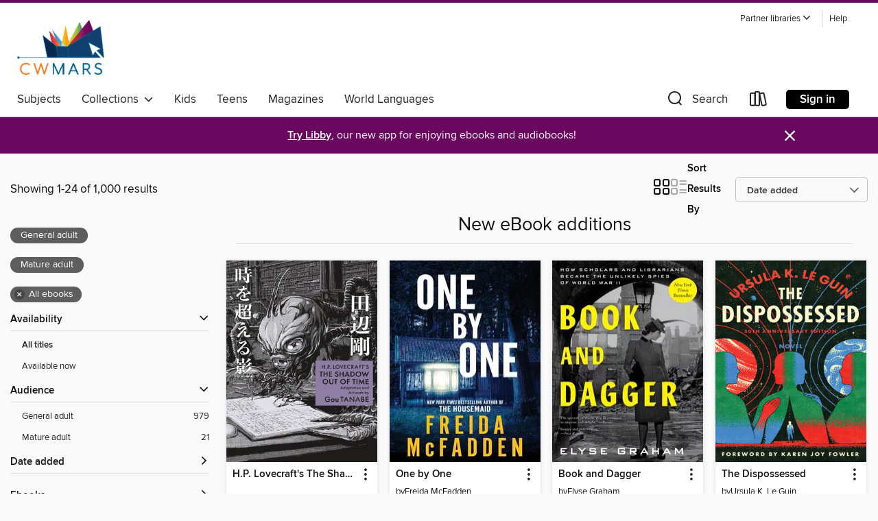

--- FILE ---
content_type: text/html; charset=utf-8
request_url: https://cwmars.overdrive.com/cwmars-sugden/content/collection/26702
body_size: 54688
content:
<!DOCTYPE html>
<html lang="en" dir="ltr" class="no-js">
    <head>
        
    
        
            
        
    

    <meta name="twitter:title" property="og:title" content="CW MARS"/>
    <meta name="twitter:description" property="og:description" content="See the &quot;New eBook additions&quot; collection from CW MARS."/>
    <meta name="twitter:image" property="og:image" content="https://thunder.cdn.overdrive.com/logo-resized/1050?1518551088"/>
    <meta property="og:url" content="/cwmars-sugden/content/collection/26702"/>
    <meta name="twitter:card" content="summary" />
    <meta property="og:site_name" content="CW MARS" />
    <meta name="twitter:site" content="@OverDriveLibs" />
    <meta property="og:locale" content="en" />
    <meta name="description" content="See the &quot;New eBook additions&quot; collection from CW MARS." />

        <meta http-equiv="X-UA-Compatible" content="IE=edge,chrome=1">
<meta name="viewport" content="width=device-width, initial-scale=1.0 user-scalable=1">





    
        
        
            
        

        <title>New eBook additions - CW MARS - OverDrive</title>
    


<link rel='shortcut icon' type='image/x-icon' href='https://lightning.od-cdn.com/static/img/favicon.bb86d660d3929b5c0c65389d6a8e8aba.ico' />


    
        <meta name="twitter:title" property="og:title" content="CW MARS"/>
        <meta name="twitter:description" property="og:description" content="Browse, borrow, and enjoy titles from the CW MARS digital collection."/>
        <meta name="twitter:image" property="og:image" content="https://thunder.cdn.overdrive.com/logo-resized/1050?1518551088"/>
        <meta property="og:url" content="/cwmars-sugden/content/collection/26702"/>
        <meta name="twitter:card" content="summary" />
        <meta property="og:site_name" content="CW MARS" />
        <meta name="twitter:site" content="@OverDriveLibs" />
        <meta property="og:locale" content="en" />
        
    
<!-- iOS smart app banner -->
    <meta name="apple-itunes-app" content="app-id=1076402606" />
    <!-- Google Play app banner -->
    <link rel="manifest" href="https://lightning.od-cdn.com/static/manifest.ed71e3d923d287cd1dce64ae0d3cc8b8.json">
    <meta name="google-play-app" content="app-id=com.overdrive.mobile.android.libby" />
    <!-- Windows Store app banner -->
    <meta name="msApplication-ID" content="2FA138F6.LibbybyOverDrive" />
    <meta name="msApplication-PackageFamilyName" content="2FA138F6.LibbybyOverDrive_daecb9042jmvt" />


        <link rel="stylesheet" type="text/css" href="https://lightning.od-cdn.com/static/vendor.bundle.min.5eabf64aeb625aca9acda7ccc8bb0256.css" onerror="cdnError(this)" />
        <link rel="stylesheet" type="text/css" href="https://lightning.od-cdn.com/static/app.bundle.min.0daacbc20b85e970d37a37fe3fc3b92b.css" onerror="cdnError(this)" />
        <link rel='shortcut icon' type='image/x-icon' href='https://lightning.od-cdn.com/static/img/favicon.bb86d660d3929b5c0c65389d6a8e8aba.ico' />

        
    <link rel="stylesheet" type="text/css" href="https://lightning.od-cdn.com/static/faceted-media.min.4cf2f9699e20c37ba2839a67bcf88d4d.css" />


        

<link rel="stylesheet" type="text/css" href="/assets/v3/css/45b2cd3100fbdebbdb6e3d5fa7e06ec7/colors.css?primary=%23121315&primaryR=18&primaryG=19&primaryB=21&primaryFontColor=%23fff&secondary=%236a085f&secondaryR=106&secondaryG=8&secondaryB=95&secondaryFontColor=%23fff&bannerIsSecondaryColor=false&defaultColor=%23222">

        <script>
    window.OverDrive = window.OverDrive || {};
    window.OverDrive.colors = {};
    window.OverDrive.colors.primary = "#121315";
    window.OverDrive.colors.secondary = "#6a085f";
    window.OverDrive.tenant = 82;
    window.OverDrive.libraryName = "CW MARS";
    window.OverDrive.advantageKey = "cwmars-sugden";
    window.OverDrive.libraryKey = "cwmars-sugden";
    window.OverDrive.accountIds = [-1,171];
    window.OverDrive.parentAccountKey = "cwmars";
    window.OverDrive.allFeatures = "";
    window.OverDrive.libraryConfigurations = {"autocomplete":{"enabled":true},"content-holds":{"enabled":true},"getACard":{"enabled":false},"backToMainCollectionLink":{"enabled":true},"promoteLibby":{"enabled":true},"switchToLibby":{"enabled":true},"disableOdAppAccess":{"enabled":true},"bannerIsSecondaryColor":{"enabled":false},"lexileScores":{"enabled":true},"atosLevels":{"enabled":true},"gradeLevels":{"enabled":true},"interestLevels":{"enabled":true},"readingHistory":{"enabled":true},"reciprocalLending":{"enabled":true},"OzoneAuthentication":{"enabled":true},"Notifications":{"enabled":true},"kindleFooter":{"enabled":true},"kindleNav":{"enabled":true},"kindleLoanFormatLimit":{"enabled":true},"kindleSearchOffer":{"enabled":true},"kindleLoanOffer":{"enabled":true},"sampleOnlyMode":{},"luckyDayMenuLink":{"enabled":true},"disableWishlist":{"enabled":false},"simplifiedNavigationBar":{"enabled":false},"geo-idc":{"enabled":false},"libby-footer-promo":{"enabled":false}};
    window.OverDrive.mediaItems = {"514641":{"reserveId":"ea7819e0-d073-4c3d-bf2a-c6b2775aa9c0","subjects":[{"id":"26","name":"Fiction"},{"id":"86","name":"Suspense"}],"bisacCodes":[],"bisac":[],"levels":[],"creators":[{"id":620471,"name":"Ruth Rendell","role":"Author","sortName":"Rendell, Ruth"}],"languages":[{"id":"en","name":"English"}],"imprint":{"id":"9666","name":"Open Road Media Mystery & Thriller"},"isBundledChild":false,"ratings":{"maturityLevel":{"id":"generalcontent","name":"General content"},"naughtyScore":{"id":"GeneralContent","name":"General content"}},"constraints":{"isDisneyEulaRequired":false},"reviewCounts":{"premium":1,"publisherSupplier":2},"isAvailable":true,"isPreReleaseTitle":false,"estimatedReleaseDate":"2010-12-28T05:00:00Z","sample":{"href":"https://samples.overdrive.com/?crid=EA7819E0-D073-4C3D-BF2A-C6B2775AA9C0&.epub-sample.overdrive.com"},"publisher":{"id":"94630","name":"Open Road Media Mystery & Thriller"},"description":"A psychological thriller about an isolated young woman and her murderous mother from the New York Times–bestselling author of The Girl Next Door. Far from London, the isolated estate called Shrove House looms over the English countryside. Inside,...","holdsCount":0,"isFastlane":false,"availabilityType":"always","isRecommendableToLibrary":true,"isOwned":true,"isHoldable":true,"isAdvantageFiltered":false,"visitorEligible":false,"juvenileEligible":false,"youngAdultEligible":false,"contentAccessLevels":0,"classifications":{},"type":{"id":"ebook","name":"eBook"},"covers":{"cover150Wide":{"href":"https://img1.od-cdn.com/ImageType-150/2363-1/{EA7819E0-D073-4C3D-BF2A-C6B2775AA9C0}IMG150.JPG","height":200,"width":150,"primaryColor":{"hex":"#010101","rgb":{"red":1,"green":1,"blue":1}},"isPlaceholderImage":false},"cover300Wide":{"href":"https://img3.od-cdn.com/ImageType-400/2363-1/{EA7819E0-D073-4C3D-BF2A-C6B2775AA9C0}IMG400.JPG","height":400,"width":300,"primaryColor":{"hex":"#000100","rgb":{"red":0,"green":1,"blue":0}},"isPlaceholderImage":false},"cover510Wide":{"href":"https://img1.od-cdn.com/ImageType-100/2363-1/{EA7819E0-D073-4C3D-BF2A-C6B2775AA9C0}IMG100.JPG","height":680,"width":510,"primaryColor":{"hex":"#010000","rgb":{"red":1,"green":0,"blue":0}},"isPlaceholderImage":false}},"id":"514641","firstCreatorName":"Ruth Rendell","firstCreatorId":620471,"firstCreatorSortName":"Rendell, Ruth","title":"The Crocodile Bird","sortTitle":"Crocodile Bird","starRating":3.6,"starRatingCount":106,"publishDate":"2010-12-28T00:00:00Z","publishDateText":"12/28/2010","formats":[{"identifiers":[{"type":"ASIN","value":"B00AG8G14A"}],"rights":[],"onSaleDateUtc":"2010-12-28T05:00:00+00:00","hasAudioSynchronizedText":false,"isBundleParent":false,"bundledContent":[],"fulfillmentType":"kindle","id":"ebook-kindle","name":"Kindle Book"},{"identifiers":[{"type":"ISBN","value":"9781453211038"}],"rights":[],"onSaleDateUtc":"2010-12-28T05:00:00+00:00","hasAudioSynchronizedText":false,"isBundleParent":false,"isbn":"9781453211038","bundledContent":[],"sample":{"href":"https://samples.overdrive.com/?crid=EA7819E0-D073-4C3D-BF2A-C6B2775AA9C0&.epub-sample.overdrive.com"},"fulfillmentType":"bifocal","id":"ebook-overdrive","name":"OverDrive Read"},{"identifiers":[{"type":"ISBN","value":"9781453211038"}],"rights":[],"fileSize":2999276,"onSaleDateUtc":"2010-12-28T05:00:00+00:00","hasAudioSynchronizedText":false,"isBundleParent":false,"isbn":"9781453211038","bundledContent":[],"sample":{"href":"https://excerpts.cdn.overdrive.com/FormatType-410/2363-1/EA7/819/E0/CrocodileBird9781453211038.epub"},"fulfillmentType":"epub","accessibilityStatements":{"waysOfReading":["NoInfoForModifiableDisplay","SomeNonVisualReadingSupport"],"conformance":["NoInfoForStandards"],"navigation":[],"richContent":[],"hazards":["HazardsUnknown"],"legalConsiderations":[],"additionalInformation":[]},"id":"ebook-epub-adobe","name":"EPUB eBook"},{"identifiers":[{"type":"KoboBookID","value":"90d6ae1b-4a50-4e3f-bbd0-4a88131ad988"}],"rights":[],"onSaleDateUtc":"2010-12-28T05:00:00+00:00","hasAudioSynchronizedText":false,"isBundleParent":false,"bundledContent":[],"fulfillmentType":"kobo","id":"ebook-kobo","name":"Kobo eBook"}],"publisherAccount":{"id":"6171","name":"Open Road Integrated Media"}},"4506180":{"reserveId":"703cb7b5-ed59-408a-b93b-80fdac0e29df","subjects":[{"id":"26","name":"Fiction"},{"id":"57","name":"Mystery"},{"id":"100","name":"Thriller"}],"bisacCodes":["FIC022080","FIC031010","FIC050000"],"bisac":[{"code":"FIC022080","description":"FICTION / Mystery & Detective / International Crime & Mystery"},{"code":"FIC031010","description":"Fiction / Thrillers / Crime"},{"code":"FIC050000","description":"Fiction / Crime"}],"levels":[],"creators":[{"id":527766,"name":"Ian Hamilton","role":"Author","sortName":"Hamilton, Ian"}],"languages":[{"id":"en","name":"English"}],"imprint":{"id":"64274","name":"Spiderline"},"isBundledChild":false,"ratings":{"maturityLevel":{"id":"generalcontent","name":"General content"},"naughtyScore":{"id":"GeneralContent","name":"General content"}},"constraints":{"isDisneyEulaRequired":false},"reviewCounts":{"premium":1,"publisherSupplier":4},"isAvailable":true,"isPreReleaseTitle":false,"estimatedReleaseDate":"2019-01-22T05:00:00Z","sample":{"href":"https://samples.overdrive.com/?crid=703cb7b5-ed59-408a-b93b-80fdac0e29df&.epub-sample.overdrive.com"},"publisher":{"id":"35241","name":"House of Anansi Press Inc"},"subtitle":"An Uncle Chow Tung Novel","series":"Uncle Chow Tung","description":"<p><strong>The first book in a gripping new Ava Lee spin-off series featuring fan-favourite Uncle Chow Tung and his ascendancy to the head of the Triad gang in Fanling.</strong></p><p><i>Hong Kong, 1969</i>. The Dragon Head of the Fanling Triad...","holdsCount":0,"isFastlane":false,"availabilityType":"always","isRecommendableToLibrary":true,"isOwned":true,"isHoldable":true,"isAdvantageFiltered":false,"visitorEligible":false,"juvenileEligible":false,"youngAdultEligible":false,"contentAccessLevels":0,"classifications":{},"type":{"id":"ebook","name":"eBook"},"covers":{"cover150Wide":{"href":"https://img2.od-cdn.com/ImageType-150/2016-1/{703CB7B5-ED59-408A-B93B-80FDAC0E29DF}IMG150.JPG","height":200,"width":150,"primaryColor":{"hex":"#CD2026","rgb":{"red":205,"green":32,"blue":38}},"isPlaceholderImage":false},"cover300Wide":{"href":"https://img3.od-cdn.com/ImageType-400/2016-1/{703CB7B5-ED59-408A-B93B-80FDAC0E29DF}IMG400.JPG","height":400,"width":300,"primaryColor":{"hex":"#CD2026","rgb":{"red":205,"green":32,"blue":38}},"isPlaceholderImage":false},"cover510Wide":{"href":"https://img2.od-cdn.com/ImageType-100/2016-1/{703CB7B5-ED59-408A-B93B-80FDAC0E29DF}IMG100.JPG","height":680,"width":510,"primaryColor":{"hex":"#D12026","rgb":{"red":209,"green":32,"blue":38}},"isPlaceholderImage":false}},"id":"4506180","firstCreatorName":"Ian Hamilton","firstCreatorId":527766,"firstCreatorSortName":"Hamilton, Ian","title":"Fate","sortTitle":"Fate An Uncle Chow Tung Novel","starRating":3.6,"starRatingCount":57,"publishDate":"2019-01-22T00:00:00Z","publishDateText":"01/22/2019","formats":[{"identifiers":[{"type":"ASIN","value":"B07J2VYFZL"}],"rights":[],"onSaleDateUtc":"2019-01-22T05:00:00+00:00","hasAudioSynchronizedText":false,"isBundleParent":false,"bundledContent":[],"fulfillmentType":"kindle","id":"ebook-kindle","name":"Kindle Book"},{"identifiers":[{"type":"ISBN","value":"9781487003876"}],"rights":[],"onSaleDateUtc":"2019-01-22T05:00:00+00:00","hasAudioSynchronizedText":false,"isBundleParent":false,"isbn":"9781487003876","bundledContent":[],"sample":{"href":"https://samples.overdrive.com/?crid=703cb7b5-ed59-408a-b93b-80fdac0e29df&.epub-sample.overdrive.com"},"fulfillmentType":"bifocal","id":"ebook-overdrive","name":"OverDrive Read"},{"identifiers":[{"type":"ISBN","value":"9781487003876"}],"rights":[],"fileSize":1409692,"onSaleDateUtc":"2019-01-22T05:00:00+00:00","hasAudioSynchronizedText":false,"isBundleParent":false,"isbn":"9781487003876","bundledContent":[],"fulfillmentType":"epub","accessibilityStatements":{"waysOfReading":["NoInfoForModifiableDisplay","SomeNonVisualReadingSupport","AlternativeText"],"conformance":["MeetsStandards"],"navigation":["TableOfContents","StructuredNavigation"],"richContent":[],"hazards":[],"legalConsiderations":[],"additionalInformation":["PageBreaks","HighContrastText"],"epubVersion":"1.0","wcagVersion":"2.0","wcagLevel":"AA","summaryStatement":"This publication conforms to WCAG 2.0 Level AA.","publisherContact":"customerservice@houseofanansi.com"},"id":"ebook-epub-adobe","name":"EPUB eBook"},{"identifiers":[{"type":"KoboBookID","value":"4e56e604-483e-3dac-912f-fbcd446afeb1"}],"rights":[],"onSaleDateUtc":"2019-01-22T05:00:00+00:00","hasAudioSynchronizedText":false,"isBundleParent":false,"bundledContent":[],"fulfillmentType":"kobo","id":"ebook-kobo","name":"Kobo eBook"}],"publisherAccount":{"id":"5305","name":"House of Anansi Press Inc."},"detailedSeries":{"seriesId":532911,"seriesName":"Uncle Chow Tung","readingOrder":"1","rank":1}},"6080838":{"reserveId":"01cd046c-213e-4273-89cf-8d5cde38956e","subjects":[{"id":"26","name":"Fiction"},{"id":"49","name":"Literature"},{"id":"100","name":"Thriller"},{"id":"115","name":"Historical Fiction"}],"bisacCodes":["FIC000000","FIC014000","FIC031020"],"bisac":[{"code":"FIC000000","description":"Fiction / General"},{"code":"FIC014000","description":"FICTION / Historical / General"},{"code":"FIC031020","description":"Fiction / Thrillers / Historical"}],"levels":[],"creators":[{"id":822719,"name":"Victoria Mas","role":"Author","sortName":"Mas, Victoria"},{"id":125783,"name":"Frank Wynne","role":"Translator","sortName":"Wynne, Frank"}],"languages":[{"id":"en","name":"English"}],"imprint":{"id":"124849","name":"The Overlook Press"},"isBundledChild":false,"ratings":{"maturityLevel":{"id":"generalcontent","name":"General content"},"naughtyScore":{"id":"GeneralContent","name":"General content"}},"constraints":{"isDisneyEulaRequired":false},"reviewCounts":{"premium":3,"publisherSupplier":0},"isAvailable":true,"isPreReleaseTitle":false,"estimatedReleaseDate":"2021-09-07T04:00:00Z","sample":{"href":"https://samples.overdrive.com/?crid=01cd046c-213e-4273-89cf-8d5cde38956e&.epub-sample.overdrive.com"},"publisher":{"id":"36050","name":"ABRAMS"},"subtitle":"A Novel","description":"<P><B>A <I>New York Times</I> best historical novel of the year, adapted as a major film for Amazon Prime, this feminist literary thriller is set in Paris's infamous SalpÃªtriÃ¨re asylumânow in paperback</B></P><P>The SalpÃªtriÃ¨re Asylum:...","holdsCount":0,"isFastlane":true,"availabilityType":"always","isRecommendableToLibrary":true,"isOwned":true,"isHoldable":true,"isAdvantageFiltered":false,"visitorEligible":true,"juvenileEligible":false,"youngAdultEligible":false,"contentAccessLevels":0,"classifications":{},"type":{"id":"ebook","name":"eBook"},"covers":{"cover150Wide":{"href":"https://img2.od-cdn.com/ImageType-150/4951-1/{01CD046C-213E-4273-89CF-8D5CDE38956E}IMG150.JPG","height":200,"width":150,"primaryColor":{"hex":"#010101","rgb":{"red":1,"green":1,"blue":1}},"isPlaceholderImage":false},"cover300Wide":{"href":"https://img1.od-cdn.com/ImageType-400/4951-1/{01CD046C-213E-4273-89CF-8D5CDE38956E}IMG400.JPG","height":400,"width":300,"primaryColor":{"hex":"#010101","rgb":{"red":1,"green":1,"blue":1}},"isPlaceholderImage":false},"cover510Wide":{"href":"https://img1.od-cdn.com/ImageType-100/4951-1/{01CD046C-213E-4273-89CF-8D5CDE38956E}IMG100.JPG","height":680,"width":510,"primaryColor":{"hex":"#010101","rgb":{"red":1,"green":1,"blue":1}},"isPlaceholderImage":false}},"id":"6080838","firstCreatorName":"Victoria Mas","firstCreatorId":822719,"firstCreatorSortName":"Mas, Victoria","title":"The Mad Women's Ball","sortTitle":"Mad Womens Ball A Novel","starRating":3.2,"starRatingCount":59,"publishDate":"2021-09-07T00:00:00Z","publishDateText":"09/07/2021","formats":[{"identifiers":[{"type":"ASIN","value":"B08WJ78DV6"}],"rights":[],"onSaleDateUtc":"2021-09-07T04:00:00+00:00","hasAudioSynchronizedText":false,"isBundleParent":false,"bundledContent":[],"fulfillmentType":"kindle","id":"ebook-kindle","name":"Kindle Book"},{"identifiers":[{"type":"ISBN","value":"9781647004453"}],"rights":[],"onSaleDateUtc":"2021-09-07T04:00:00+00:00","hasAudioSynchronizedText":false,"isBundleParent":false,"isbn":"9781647004453","bundledContent":[],"sample":{"href":"https://samples.overdrive.com/?crid=01cd046c-213e-4273-89cf-8d5cde38956e&.epub-sample.overdrive.com"},"fulfillmentType":"bifocal","id":"ebook-overdrive","name":"OverDrive Read"},{"identifiers":[{"type":"ISBN","value":"9781647004453"}],"rights":[],"fileSize":1108921,"onSaleDateUtc":"2021-09-07T04:00:00+00:00","hasAudioSynchronizedText":false,"isBundleParent":false,"isbn":"9781647004453","bundledContent":[],"fulfillmentType":"epub","id":"ebook-epub-adobe","name":"EPUB eBook"},{"identifiers":[{"type":"KoboBookID","value":"9799601d-4443-38be-9274-3f1dd8745d46"}],"rights":[],"onSaleDateUtc":"2021-09-07T04:00:00+00:00","hasAudioSynchronizedText":false,"isBundleParent":false,"bundledContent":[],"fulfillmentType":"kobo","id":"ebook-kobo","name":"Kobo eBook"}],"publisherAccount":{"id":"17669","name":"ABRAMS"}},"6283216":{"reserveId":"307c9b30-5dea-4b7e-b16b-b0b16669b79d","subjects":[{"id":"26","name":"Fiction"},{"id":"57","name":"Mystery"}],"bisacCodes":["FIC022010","FIC022090","FIC050000"],"bisac":[{"code":"FIC022010","description":"Fiction / Mystery & Detective / Hard-Boiled"},{"code":"FIC022090","description":"Fiction / Mystery & Detective / Private Investigators"},{"code":"FIC050000","description":"Fiction / Crime"}],"levels":[],"creators":[{"id":391860,"name":"John McFetridge","role":"Author","sortName":"McFetridge, John"}],"languages":[{"id":"en","name":"English"}],"isBundledChild":false,"ratings":{"maturityLevel":{"id":"generalcontent","name":"General content"},"naughtyScore":{"id":"GeneralContent","name":"General content"}},"constraints":{"isDisneyEulaRequired":false},"reviewCounts":{"premium":1,"publisherSupplier":0},"isAvailable":true,"isPreReleaseTitle":false,"estimatedReleaseDate":"2021-06-01T04:00:00Z","sample":{"href":"https://samples.overdrive.com/?crid=307c9b30-5dea-4b7e-b16b-b0b16669b79d&.epub-sample.overdrive.com"},"publisher":{"id":"39717","name":"ECW Press"},"series":"Gordon Stewart Mystery","description":"<p><b>Behind the scenes, nothing is what it seems.</b></p> <p>Gord Stewart, 40 years old, single, moved back into his sub urban childhood home to care for his widowed father. But his father no longer needs care and Gord is stuck in limbo. He's...","holdsCount":0,"isFastlane":false,"availabilityType":"always","isRecommendableToLibrary":true,"isOwned":true,"isHoldable":true,"isAdvantageFiltered":false,"visitorEligible":false,"juvenileEligible":false,"youngAdultEligible":false,"contentAccessLevels":0,"classifications":{},"type":{"id":"ebook","name":"eBook"},"covers":{"cover150Wide":{"href":"https://img2.od-cdn.com/ImageType-150/5177-1/307/C9B/30/{307C9B30-5DEA-4B7E-B16B-B0B16669B79D}Img150.jpg","height":200,"width":150,"primaryColor":{"hex":"#FFFFFF","rgb":{"red":255,"green":255,"blue":255}},"isPlaceholderImage":false},"cover300Wide":{"href":"https://img3.od-cdn.com/ImageType-400/5177-1/307/C9B/30/{307C9B30-5DEA-4B7E-B16B-B0B16669B79D}Img400.jpg","height":400,"width":300,"primaryColor":{"hex":"#FFFFFF","rgb":{"red":255,"green":255,"blue":255}},"isPlaceholderImage":false},"cover510Wide":{"href":"https://img1.od-cdn.com/ImageType-100/5177-1/{307C9B30-5DEA-4B7E-B16B-B0B16669B79D}Img100.jpg","height":680,"width":510,"primaryColor":{"hex":"#FFFFFF","rgb":{"red":255,"green":255,"blue":255}},"isPlaceholderImage":false}},"id":"6283216","firstCreatorName":"John McFetridge","firstCreatorId":391860,"firstCreatorSortName":"McFetridge, John","title":"Every City Is Every Other City","sortTitle":"Every City Is Every Other City","starRating":3.5,"starRatingCount":33,"publishDate":"2021-06-01T00:00:00Z","publishDateText":"06/01/2021","formats":[{"identifiers":[{"type":"ISBN","value":"9781773056753"}],"rights":[],"onSaleDateUtc":"2021-06-01T04:00:00+00:00","hasAudioSynchronizedText":false,"isBundleParent":false,"isbn":"9781773056753","bundledContent":[],"sample":{"href":"https://samples.overdrive.com/?crid=307c9b30-5dea-4b7e-b16b-b0b16669b79d&.epub-sample.overdrive.com"},"fulfillmentType":"bifocal","id":"ebook-overdrive","name":"OverDrive Read"},{"identifiers":[{"type":"ISBN","value":"9781773056753"}],"rights":[],"fileSize":865256,"onSaleDateUtc":"2021-06-01T04:00:00+00:00","hasAudioSynchronizedText":false,"isBundleParent":false,"isbn":"9781773056753","bundledContent":[],"fulfillmentType":"epub","accessibilityStatements":{"waysOfReading":["ModifiableDisplay","FullNonVisualReadingSupport","AlternativeText"],"conformance":["MeetsStandards"],"navigation":["TableOfContents","StructuredNavigation"],"richContent":[],"hazards":["NoHazards"],"legalConsiderations":[],"additionalInformation":[],"certifiedBy":"GCA Benetech","epubVersion":"1.0","wcagVersion":"2.0","wcagLevel":"AA","summaryStatement":"A simple book with some blockquotes, which are defined with accessible structural markup. This book contains various accessibility features such as table of contents, page-list, landmarks, reading order, structural navigation and semantic structure."},"id":"ebook-epub-adobe","name":"EPUB eBook"},{"identifiers":[{"type":"KoboBookID","value":"7c2f4a10-1439-322f-8e62-cf8ceab0ea84"}],"rights":[],"onSaleDateUtc":"2021-06-01T04:00:00+00:00","hasAudioSynchronizedText":false,"isBundleParent":false,"bundledContent":[],"fulfillmentType":"kobo","id":"ebook-kobo","name":"Kobo eBook"}],"publisherAccount":{"id":"16889","name":"ECW Press Ltd."},"detailedSeries":{"seriesId":718932,"seriesName":"Gordon Stewart Mystery","readingOrder":"1","rank":1}},"8783984":{"reserveId":"65368cb1-83b1-4997-bfed-fedc2cc8e75f","subjects":[{"id":"26","name":"Fiction"},{"id":"86","name":"Suspense"},{"id":"100","name":"Thriller"},{"id":"123","name":"Humor (Fiction)"}],"bisacCodes":["FIC030000","FIC031010","FIC060000"],"bisac":[{"code":"FIC030000","description":"Fiction / Thrillers / Suspense"},{"code":"FIC031010","description":"Fiction / Thrillers / Crime"},{"code":"FIC060000","description":"FICTION / Humorous / Dark Humor"}],"levels":[],"creators":[{"id":1720366,"name":"Bella Mackie","role":"Author","sortName":"Mackie, Bella"}],"languages":[{"id":"en","name":"English"}],"imprint":{"id":"124849","name":"The Overlook Press"},"isBundledChild":false,"ratings":{"maturityLevel":{"id":"generalcontent","name":"General content"},"naughtyScore":{"id":"GeneralContent","name":"General content"}},"constraints":{"isDisneyEulaRequired":false},"reviewCounts":{"premium":0,"publisherSupplier":0},"isAvailable":true,"isPreReleaseTitle":false,"estimatedReleaseDate":"2022-08-02T04:00:00Z","sample":{"href":"https://samples.overdrive.com/?crid=65368cb1-83b1-4997-bfed-fedc2cc8e75f&.epub-sample.overdrive.com"},"publisher":{"id":"197423","name":"The Overlook Press"},"subtitle":"A Novel","description":"<B>Outrageously funny, compulsively readable, and subversive, <I>How to Kill Your Family </I>is a wickedly dark romp about class, family, love . . . and murder. Coming soon as an 8-episode series on Netflix, executive produced and starring Anya...","holdsCount":0,"isFastlane":true,"availabilityType":"always","isRecommendableToLibrary":true,"isOwned":true,"isHoldable":true,"isAdvantageFiltered":false,"visitorEligible":true,"juvenileEligible":false,"youngAdultEligible":false,"contentAccessLevels":0,"classifications":{},"type":{"id":"ebook","name":"eBook"},"covers":{"cover150Wide":{"href":"https://img1.od-cdn.com/ImageType-150/4951-1/{65368CB1-83B1-4997-BFED-FEDC2CC8E75F}IMG150.JPG","height":200,"width":150,"primaryColor":{"hex":"#F7A6B7","rgb":{"red":247,"green":166,"blue":183}},"isPlaceholderImage":false},"cover300Wide":{"href":"https://img2.od-cdn.com/ImageType-400/4951-1/{65368CB1-83B1-4997-BFED-FEDC2CC8E75F}IMG400.JPG","height":400,"width":300,"primaryColor":{"hex":"#F7A6B7","rgb":{"red":247,"green":166,"blue":183}},"isPlaceholderImage":false},"cover510Wide":{"href":"https://img1.od-cdn.com/ImageType-100/4951-1/{65368CB1-83B1-4997-BFED-FEDC2CC8E75F}IMG100.JPG","height":680,"width":510,"primaryColor":{"hex":"#F7A6B7","rgb":{"red":247,"green":166,"blue":183}},"isPlaceholderImage":false}},"id":"8783984","firstCreatorName":"Bella Mackie","firstCreatorId":1720366,"firstCreatorSortName":"Mackie, Bella","title":"How to Kill Your Family","sortTitle":"How to Kill Your Family A Novel","starRating":2.7,"starRatingCount":37,"publishDate":"2022-08-02T00:00:00Z","publishDateText":"08/02/2022","formats":[{"identifiers":[{"type":"ASIN","value":"B09S3S9K5P"}],"rights":[],"onSaleDateUtc":"2022-08-02T04:00:00+00:00","hasAudioSynchronizedText":false,"isBundleParent":false,"bundledContent":[],"fulfillmentType":"kindle","id":"ebook-kindle","name":"Kindle Book"},{"identifiers":[{"type":"ISBN","value":"9781647008109"}],"rights":[],"onSaleDateUtc":"2022-08-02T04:00:00+00:00","hasAudioSynchronizedText":false,"isBundleParent":false,"isbn":"9781647008109","bundledContent":[],"sample":{"href":"https://samples.overdrive.com/?crid=65368cb1-83b1-4997-bfed-fedc2cc8e75f&.epub-sample.overdrive.com"},"fulfillmentType":"bifocal","id":"ebook-overdrive","name":"OverDrive Read"},{"identifiers":[{"type":"ISBN","value":"9781647008109"}],"rights":[],"fileSize":1037336,"onSaleDateUtc":"2022-08-02T04:00:00+00:00","hasAudioSynchronizedText":false,"isBundleParent":false,"isbn":"9781647008109","bundledContent":[],"fulfillmentType":"epub","accessibilityStatements":{"waysOfReading":["NoInfoForModifiableDisplay","SomeNonVisualReadingSupport"],"conformance":["NoInfoForStandards"],"navigation":[],"richContent":[],"hazards":[],"legalConsiderations":[],"additionalInformation":[]},"id":"ebook-epub-adobe","name":"EPUB eBook"},{"identifiers":[{"type":"KoboBookID","value":"bc459db9-30dc-3f9e-8ad8-7f937292b6c3"}],"rights":[],"onSaleDateUtc":"2022-08-02T04:00:00+00:00","hasAudioSynchronizedText":false,"isBundleParent":false,"bundledContent":[],"fulfillmentType":"kobo","id":"ebook-kobo","name":"Kobo eBook"}],"publisherAccount":{"id":"17669","name":"ABRAMS"}},"8784110":{"reserveId":"e5f8f983-67d9-4abb-976c-3b8bd3a241c4","subjects":[{"id":"26","name":"Fiction"},{"id":"86","name":"Suspense"},{"id":"100","name":"Thriller"}],"bisacCodes":["FIC030000","FIC031000","FIC031010"],"bisac":[{"code":"FIC030000","description":"Fiction / Thrillers / Suspense"},{"code":"FIC031000","description":"Fiction / Thrillers / General"},{"code":"FIC031010","description":"Fiction / Thrillers / Crime"}],"levels":[],"creators":[{"id":2361874,"name":"Kotaro Isaka","role":"Author","sortName":"Isaka, Kotaro"},{"id":1592079,"name":"Sam Malissa","role":"Translator","sortName":"Malissa, Sam"}],"languages":[{"id":"en","name":"English"}],"imprint":{"id":"124849","name":"The Overlook Press"},"isBundledChild":false,"ratings":{"maturityLevel":{"id":"generalcontent","name":"General content"},"naughtyScore":{"id":"GeneralContent","name":"General content"}},"constraints":{"isDisneyEulaRequired":false},"reviewCounts":{"premium":1,"publisherSupplier":0},"isAvailable":true,"isPreReleaseTitle":false,"estimatedReleaseDate":"2022-08-09T04:00:00Z","sample":{"href":"https://samples.overdrive.com/?crid=e5f8f983-67d9-4abb-976c-3b8bd3a241c4&.epub-sample.overdrive.com"},"publisher":{"id":"36050","name":"ABRAMS"},"subtitle":"A Novel","description":"<B>A <I>New York Times Book Review </I>Editors' Choice Pick<BR /> By the internationally bestselling author of <I>Bullet Train</I>, the high-octane new thriller, set in Tokyo's criminal underworld, pits an ordinary man against a group of talented...","holdsCount":0,"isFastlane":true,"availabilityType":"always","isRecommendableToLibrary":true,"isOwned":true,"isHoldable":true,"isAdvantageFiltered":false,"visitorEligible":true,"juvenileEligible":false,"youngAdultEligible":false,"contentAccessLevels":0,"classifications":{},"type":{"id":"ebook","name":"eBook"},"covers":{"cover150Wide":{"href":"https://img2.od-cdn.com/ImageType-150/4951-1/{E5F8F983-67D9-4ABB-976C-3B8BD3A241C4}IMG150.JPG","height":200,"width":150,"primaryColor":{"hex":"#1A2B71","rgb":{"red":26,"green":43,"blue":113}},"isPlaceholderImage":false},"cover300Wide":{"href":"https://img3.od-cdn.com/ImageType-400/4951-1/{E5F8F983-67D9-4ABB-976C-3B8BD3A241C4}IMG400.JPG","height":400,"width":300,"primaryColor":{"hex":"#161F6E","rgb":{"red":22,"green":31,"blue":110}},"isPlaceholderImage":false},"cover510Wide":{"href":"https://img1.od-cdn.com/ImageType-100/4951-1/{E5F8F983-67D9-4ABB-976C-3B8BD3A241C4}IMG100.JPG","height":680,"width":510,"primaryColor":{"hex":"#292D77","rgb":{"red":41,"green":45,"blue":119}},"isPlaceholderImage":false}},"id":"8784110","firstCreatorName":"Kotaro Isaka","firstCreatorId":2361874,"firstCreatorSortName":"Isaka, Kotaro","title":"Three Assassins","sortTitle":"Three Assassins A Novel","starRating":3.9,"starRatingCount":18,"publishDate":"2022-08-09T00:00:00Z","publishDateText":"08/09/2022","formats":[{"identifiers":[{"type":"ASIN","value":"B09S3SC91Y"}],"rights":[],"onSaleDateUtc":"2022-08-09T04:00:00+00:00","hasAudioSynchronizedText":false,"isBundleParent":false,"bundledContent":[],"fulfillmentType":"kindle","id":"ebook-kindle","name":"Kindle Book"},{"identifiers":[{"type":"ISBN","value":"9781647007829"}],"rights":[],"onSaleDateUtc":"2022-08-09T04:00:00+00:00","hasAudioSynchronizedText":false,"isBundleParent":false,"isbn":"9781647007829","bundledContent":[],"sample":{"href":"https://samples.overdrive.com/?crid=e5f8f983-67d9-4abb-976c-3b8bd3a241c4&.epub-sample.overdrive.com"},"fulfillmentType":"bifocal","id":"ebook-overdrive","name":"OverDrive Read"},{"identifiers":[{"type":"ISBN","value":"9781647007829"}],"rights":[],"fileSize":4360794,"onSaleDateUtc":"2022-08-09T04:00:00+00:00","hasAudioSynchronizedText":false,"isBundleParent":false,"isbn":"9781647007829","bundledContent":[],"fulfillmentType":"epub","id":"ebook-epub-adobe","name":"EPUB eBook"},{"identifiers":[{"type":"KoboBookID","value":"aac54a8f-bd4f-3648-824b-920a0561d15e"}],"rights":[],"onSaleDateUtc":"2022-08-09T04:00:00+00:00","hasAudioSynchronizedText":false,"isBundleParent":false,"bundledContent":[],"fulfillmentType":"kobo","id":"ebook-kobo","name":"Kobo eBook"}],"publisherAccount":{"id":"17669","name":"ABRAMS"}},"10382397":{"reserveId":"87d82186-75b8-409c-9533-88d050d0d371","subjects":[{"id":"36","name":"History"},{"id":"67","name":"Politics"},{"id":"111","name":"Nonfiction"}],"bisacCodes":["HIS027100","HIS036060","POL036000"],"bisac":[{"code":"HIS027100","description":"History / Wars & Conflicts / World War II / General"},{"code":"HIS036060","description":"History / United States / 20th Century"},{"code":"POL036000","description":"Political Science / Intelligence & Espionage"}],"levels":[],"creators":[{"id":1640673,"name":"Elyse Graham","role":"Author","sortName":"Graham, Elyse"}],"languages":[{"id":"en","name":"English"}],"imprint":{"id":"6572","name":"Ecco"},"isBundledChild":false,"ratings":{"maturityLevel":{"id":"generalcontent","name":"General content"},"naughtyScore":{"id":"GeneralContent","name":"General content"}},"constraints":{"isDisneyEulaRequired":false},"reviewCounts":{"premium":3,"publisherSupplier":0},"isAvailable":false,"isPreReleaseTitle":false,"estimatedReleaseDate":"2024-09-24T04:00:00Z","sample":{"href":"https://samples.overdrive.com/?crid=87d82186-75b8-409c-9533-88d050d0d371&.epub-sample.overdrive.com"},"publisher":{"id":"582","name":"HarperCollins"},"subtitle":"How Scholars and Librarians Became the Unlikely Spies of World War II","description":"<p><b>NEW YORK TIMES BESTSELLER<br>ONE OF FOREIGN AFFAIRS' BEST BOOKS OF 2025</b><br><b>The untold story of the academics who became OSS spies, invented modern spycraft, and helped turn the tide of the war</b></p><p>At the start of WWII, the U.S....","availableCopies":0,"ownedCopies":2,"luckyDayAvailableCopies":0,"luckyDayOwnedCopies":0,"holdsCount":19,"holdsRatio":19,"estimatedWaitDays":280,"isFastlane":true,"availabilityType":"normal","isRecommendableToLibrary":true,"isOwned":true,"isHoldable":true,"isAdvantageFiltered":false,"visitorEligible":true,"juvenileEligible":false,"youngAdultEligible":false,"contentAccessLevels":0,"classifications":{},"type":{"id":"ebook","name":"eBook"},"covers":{"cover150Wide":{"href":"https://img1.od-cdn.com/ImageType-150/0293-1/{87D82186-75B8-409C-9533-88D050D0D371}IMG150.JPG","height":200,"width":150,"primaryColor":{"hex":"#131313","rgb":{"red":19,"green":19,"blue":19}},"isPlaceholderImage":false},"cover300Wide":{"href":"https://img1.od-cdn.com/ImageType-400/0293-1/{87D82186-75B8-409C-9533-88D050D0D371}IMG400.JPG","height":400,"width":300,"primaryColor":{"hex":"#000000","rgb":{"red":0,"green":0,"blue":0}},"isPlaceholderImage":false},"cover510Wide":{"href":"https://img1.od-cdn.com/ImageType-100/0293-1/{87D82186-75B8-409C-9533-88D050D0D371}IMG100.JPG","height":680,"width":510,"primaryColor":{"hex":"#080808","rgb":{"red":8,"green":8,"blue":8}},"isPlaceholderImage":false}},"id":"10382397","firstCreatorName":"Elyse Graham","firstCreatorId":1640673,"firstCreatorSortName":"Graham, Elyse","title":"Book and Dagger","sortTitle":"Book and Dagger How Scholars and Librarians Became the Unlikely Spies of World War II","starRating":3.8,"starRatingCount":11,"publishDate":"2024-09-24T00:00:00Z","publishDateText":"09/24/2024","formats":[{"identifiers":[{"type":"ASIN","value":"B0CRDT3W56"}],"rights":[],"onSaleDateUtc":"2024-09-24T04:00:00+00:00","hasAudioSynchronizedText":false,"isBundleParent":false,"bundledContent":[],"fulfillmentType":"kindle","id":"ebook-kindle","name":"Kindle Book"},{"identifiers":[{"type":"ISBN","value":"9780063280861"}],"rights":[],"onSaleDateUtc":"2024-09-24T04:00:00+00:00","hasAudioSynchronizedText":false,"isBundleParent":false,"isbn":"9780063280861","bundledContent":[],"sample":{"href":"https://samples.overdrive.com/?crid=87d82186-75b8-409c-9533-88d050d0d371&.epub-sample.overdrive.com"},"fulfillmentType":"bifocal","id":"ebook-overdrive","name":"OverDrive Read"},{"identifiers":[{"type":"ISBN","value":"9780063280861"}],"rights":[],"fileSize":3273865,"onSaleDateUtc":"2024-09-24T04:00:00+00:00","hasAudioSynchronizedText":false,"isBundleParent":false,"isbn":"9780063280861","bundledContent":[],"fulfillmentType":"epub","accessibilityStatements":{"waysOfReading":["NoInfoForModifiableDisplay","SomeNonVisualReadingSupport"],"conformance":["NoInfoForStandards"],"navigation":[],"richContent":[],"hazards":[],"legalConsiderations":[],"additionalInformation":[]},"id":"ebook-epub-adobe","name":"EPUB eBook"},{"identifiers":[{"type":"KoboBookID","value":"545b50b0-627b-30aa-9547-5f3cf828cb25"}],"rights":[],"onSaleDateUtc":"2024-09-24T04:00:00+00:00","hasAudioSynchronizedText":false,"isBundleParent":false,"bundledContent":[],"fulfillmentType":"kobo","id":"ebook-kobo","name":"Kobo eBook"}],"publisherAccount":{"id":"436","name":"HarperCollins Publishers Inc."}},"11043234":{"reserveId":"d0f25a30-1769-49bb-8ed4-585c983cd495","subjects":[{"id":"24","name":"Fantasy"},{"id":"26","name":"Fiction"},{"id":"77","name":"Romance"}],"bisacCodes":["FIC009090","FIC061000"],"bisac":[{"code":"FIC009090","description":"Fiction / Fantasy / Romantic "},{"code":"FIC061000","description":"Fiction / Magical Realism"}],"levels":[],"creators":[{"id":3635467,"name":"LeAnna Ehrsam","role":"Author","sortName":"Ehrsam , LeAnna"}],"languages":[{"id":"en","name":"English"}],"isBundledChild":false,"ratings":{"maturityLevel":{"id":"generalcontent","name":"General content"},"naughtyScore":{"id":"GeneralContent","name":"General content"}},"constraints":{"isDisneyEulaRequired":false},"reviewCounts":{"premium":0,"publisherSupplier":0},"isAvailable":false,"isPreReleaseTitle":false,"estimatedReleaseDate":"2024-09-24T04:00:00Z","sample":{"href":"https://samples.overdrive.com/?crid=d0f25a30-1769-49bb-8ed4-585c983cd495&.epub-sample.overdrive.com"},"publisher":{"id":"434704","name":"LeAnna Ehrsam"},"description":"<p>From the moment Ursula Cambridge, a 38-year-old woman from the Midwest, realizes she's become invisible in her life and relationship, she and her Irish Wolfhound, Casper get a magical invitation to live in The Lost Souls House in Salem,...","availableCopies":0,"ownedCopies":3,"luckyDayAvailableCopies":0,"luckyDayOwnedCopies":0,"holdsCount":34,"holdsRatio":17,"estimatedWaitDays":245,"isFastlane":true,"availabilityType":"normal","isRecommendableToLibrary":true,"isOwned":true,"isHoldable":true,"isAdvantageFiltered":false,"visitorEligible":true,"juvenileEligible":false,"youngAdultEligible":false,"contentAccessLevels":0,"classifications":{},"type":{"id":"ebook","name":"eBook"},"covers":{"cover150Wide":{"href":"https://img3.od-cdn.com/ImageType-150/8010-1/{D0F25A30-1769-49BB-8ED4-585C983CD495}IMG150.JPG","height":200,"width":150,"primaryColor":{"hex":"#000000","rgb":{"red":0,"green":0,"blue":0}},"isPlaceholderImage":false},"cover300Wide":{"href":"https://img1.od-cdn.com/ImageType-400/8010-1/{D0F25A30-1769-49BB-8ED4-585C983CD495}IMG400.JPG","height":400,"width":300,"primaryColor":{"hex":"#010100","rgb":{"red":1,"green":1,"blue":0}},"isPlaceholderImage":false},"cover510Wide":{"href":"https://img1.od-cdn.com/ImageType-100/8010-1/{D0F25A30-1769-49BB-8ED4-585C983CD495}IMG100.JPG","height":680,"width":510,"primaryColor":{"hex":"#020202","rgb":{"red":2,"green":2,"blue":2}},"isPlaceholderImage":false}},"id":"11043234","firstCreatorName":"LeAnna Ehrsam","firstCreatorId":3635467,"firstCreatorSortName":"Ehrsam , LeAnna","title":"Hexes Go Well with Tequila","sortTitle":"Hexes Go Well with Tequila","publishDate":"2024-09-24T00:00:00Z","publishDateText":"09/24/2024","formats":[{"identifiers":[{"type":"ASIN","value":"B0D9WSR4ZD"}],"rights":[],"onSaleDateUtc":"2024-09-24T04:00:00+00:00","hasAudioSynchronizedText":false,"isBundleParent":false,"bundledContent":[],"fulfillmentType":"kindle","id":"ebook-kindle","name":"Kindle Book"},{"identifiers":[{"type":"ISBN","value":"9798990893924"}],"rights":[],"onSaleDateUtc":"2024-09-24T04:00:00+00:00","hasAudioSynchronizedText":false,"isBundleParent":false,"isbn":"9798990893924","bundledContent":[],"sample":{"href":"https://samples.overdrive.com/?crid=d0f25a30-1769-49bb-8ed4-585c983cd495&.epub-sample.overdrive.com"},"fulfillmentType":"bifocal","id":"ebook-overdrive","name":"OverDrive Read"},{"identifiers":[{"type":"ISBN","value":"9798990893924"}],"rights":[],"fileSize":721228,"onSaleDateUtc":"2024-09-24T04:00:00+00:00","hasAudioSynchronizedText":false,"isBundleParent":false,"isbn":"9798990893924","bundledContent":[],"fulfillmentType":"epub","id":"ebook-epub-adobe","name":"EPUB eBook"},{"identifiers":[{"type":"KoboBookID","value":"cd63e79f-7c0b-3eaf-9ff0-f53ed7468adc"}],"rights":[],"onSaleDateUtc":"2024-09-24T04:00:00+00:00","hasAudioSynchronizedText":false,"isBundleParent":false,"bundledContent":[],"fulfillmentType":"kobo","id":"ebook-kobo","name":"Kobo eBook"}],"publisherAccount":{"id":"39274","name":"Ingram/Coresource Plus Self - Published"}},"11154799":{"reserveId":"f472c356-3ce8-447c-a261-383f069f5d18","subjects":[{"id":"26","name":"Fiction"},{"id":"49","name":"Literature"},{"id":"80","name":"Science Fiction"}],"bisacCodes":["FIC019000","FIC028130","FIC039000"],"bisac":[{"code":"FIC019000","description":"Fiction / Literary"},{"code":"FIC028130","description":"Fiction / Science Fiction / Space Exploration"},{"code":"FIC039000","description":"Fiction / Visionary & Metaphysical"}],"levels":[],"creators":[{"id":84391,"name":"Ursula K. Le Guin","role":"Author","sortName":"Guin, Ursula K. Le"},{"id":466738,"name":"Karen Joy Fowler","role":"Author of introduction, etc.","sortName":"Fowler, Karen Joy"}],"languages":[{"id":"en","name":"English"}],"imprint":{"id":"6566","name":"Harper Perennial"},"isBundledChild":false,"ratings":{"maturityLevel":{"id":"generalcontent","name":"General content"},"naughtyScore":{"id":"GeneralContent","name":"General content"}},"constraints":{"isDisneyEulaRequired":false},"reviewCounts":{"premium":0,"publisherSupplier":0},"isAvailable":false,"isPreReleaseTitle":false,"estimatedReleaseDate":"2024-11-19T05:00:00Z","sample":{"href":"https://samples.overdrive.com/?crid=f472c356-3ce8-447c-a261-383f069f5d18&.epub-sample.overdrive.com"},"publisher":{"id":"582","name":"HarperCollins"},"subtitle":"A Novel","series":"Hainish Cycle","description":"<p><strong>One of The Atlantic's Great American Novels</strong></p><p><strong>\"One of the greats. . . . Not just a science fiction writer; a literary icon.\" </strong>&#8212;<strong>Stephen King</strong></p><p><strong>\"Engrossing. . . . [Le Guin]...","availableCopies":0,"ownedCopies":1,"luckyDayAvailableCopies":0,"luckyDayOwnedCopies":0,"holdsCount":33,"holdsRatio":33,"estimatedWaitDays":476,"isFastlane":false,"availabilityType":"normal","isRecommendableToLibrary":true,"isOwned":true,"isHoldable":true,"isAdvantageFiltered":false,"visitorEligible":true,"juvenileEligible":false,"youngAdultEligible":false,"contentAccessLevels":0,"classifications":{},"type":{"id":"ebook","name":"eBook"},"covers":{"cover150Wide":{"href":"https://img1.od-cdn.com/ImageType-150/0293-1/{F472C356-3CE8-447C-A261-383F069F5D18}IMG150.JPG","height":200,"width":150,"primaryColor":{"hex":"#152219","rgb":{"red":21,"green":34,"blue":25}},"isPlaceholderImage":false},"cover300Wide":{"href":"https://img1.od-cdn.com/ImageType-400/0293-1/{F472C356-3CE8-447C-A261-383F069F5D18}IMG400.JPG","height":400,"width":300,"primaryColor":{"hex":"#111E15","rgb":{"red":17,"green":30,"blue":21}},"isPlaceholderImage":false},"cover510Wide":{"href":"https://img3.od-cdn.com/ImageType-100/0293-1/{F472C356-3CE8-447C-A261-383F069F5D18}IMG100.JPG","height":680,"width":510,"primaryColor":{"hex":"#101D14","rgb":{"red":16,"green":29,"blue":20}},"isPlaceholderImage":false}},"id":"11154799","firstCreatorName":"Ursula K. Le Guin","firstCreatorId":84391,"firstCreatorSortName":"Guin, Ursula K. Le","title":"The Dispossessed","sortTitle":"Dispossessed A Novel","edition":"50th Anniversary","publishDate":"2024-11-19T00:00:00Z","publishDateText":"11/19/2024","formats":[{"identifiers":[{"type":"ASIN","value":"B0DGTZLRGC"}],"rights":[],"onSaleDateUtc":"2024-11-19T05:00:00+00:00","hasAudioSynchronizedText":false,"isBundleParent":false,"bundledContent":[],"fulfillmentType":"kindle","id":"ebook-kindle","name":"Kindle Book"},{"identifiers":[{"type":"ISBN","value":"9780063445796"}],"rights":[],"onSaleDateUtc":"2024-11-19T05:00:00+00:00","hasAudioSynchronizedText":false,"isBundleParent":false,"isbn":"9780063445796","bundledContent":[],"sample":{"href":"https://samples.overdrive.com/?crid=f472c356-3ce8-447c-a261-383f069f5d18&.epub-sample.overdrive.com"},"fulfillmentType":"bifocal","id":"ebook-overdrive","name":"OverDrive Read"},{"identifiers":[{"type":"ISBN","value":"9780063445796"}],"rights":[],"fileSize":7895527,"onSaleDateUtc":"2024-11-19T05:00:00+00:00","hasAudioSynchronizedText":false,"isBundleParent":false,"isbn":"9780063445796","bundledContent":[],"fulfillmentType":"epub","accessibilityStatements":{"waysOfReading":["NoInfoForModifiableDisplay","SomeNonVisualReadingSupport"],"conformance":["NoInfoForStandards"],"navigation":[],"richContent":[],"hazards":[],"legalConsiderations":[],"additionalInformation":[]},"id":"ebook-epub-adobe","name":"EPUB eBook"},{"identifiers":[{"type":"KoboBookID","value":"70b991e7-8dca-3374-b4c1-3f5b8e999321"}],"rights":[],"onSaleDateUtc":"2024-11-19T05:00:00+00:00","hasAudioSynchronizedText":false,"isBundleParent":false,"bundledContent":[],"fulfillmentType":"kobo","id":"ebook-kobo","name":"Kobo eBook"}],"publisherAccount":{"id":"436","name":"HarperCollins Publishers Inc."},"detailedSeries":{"seriesId":535159,"seriesName":"Hainish Cycle","readingOrder":"5","rank":42}},"11217111":{"reserveId":"3d30af09-ffa2-484e-bc06-4eb890b767b3","subjects":[{"id":"26","name":"Fiction"},{"id":"49","name":"Literature"},{"id":"115","name":"Historical Fiction"}],"bisacCodes":["FIC014080","FIC080000","FIC133020"],"bisac":[{"code":"FIC014080","description":"FICTION / Historical / 20th Century / General"},{"code":"FIC080000","description":"Fiction / Multiple Timelines"},{"code":"FIC133020","description":"FICTION / Performing Arts / Film, Television & Radio"}],"levels":[],"creators":[{"id":3713692,"name":"Melissa O'Connor","role":"Author","sortName":"O'Connor, Melissa"}],"languages":[{"id":"en","name":"English"}],"isBundledChild":false,"ratings":{"maturityLevel":{"id":"generalcontent","name":"General content"},"naughtyScore":{"id":"GeneralContent","name":"General content"}},"constraints":{"isDisneyEulaRequired":false},"reviewCounts":{"premium":2,"publisherSupplier":0},"isAvailable":false,"isPreReleaseTitle":false,"estimatedReleaseDate":"2025-07-22T04:00:00Z","sample":{"href":"https://samples.overdrive.com/?crid=3d30af09-ffa2-484e-bc06-4eb890b767b3&.epub-sample.overdrive.com"},"publisher":{"id":"5938","name":"Gallery Books"},"description":"<B><b><i>The Seven Husbands of Evelyn Hugo</i> meets <i>The Marvelous Mrs. Maisel </i>in this enchanting novel about estranged lovers reconnecting over mysterious tapes found in an attic and the old Hollywood secret hidden within...","availableCopies":0,"ownedCopies":1,"luckyDayAvailableCopies":0,"luckyDayOwnedCopies":0,"holdsCount":3,"holdsRatio":3,"estimatedWaitDays":56,"isFastlane":false,"availabilityType":"normal","isRecommendableToLibrary":true,"isOwned":true,"isHoldable":true,"isAdvantageFiltered":false,"visitorEligible":true,"juvenileEligible":false,"youngAdultEligible":false,"contentAccessLevels":0,"classifications":{},"type":{"id":"ebook","name":"eBook"},"covers":{"cover150Wide":{"href":"https://img2.od-cdn.com/ImageType-150/0439-1/{3D30AF09-FFA2-484E-BC06-4EB890B767B3}IMG150.JPG","height":200,"width":150,"primaryColor":{"hex":"#C79DB3","rgb":{"red":199,"green":157,"blue":179}},"isPlaceholderImage":false},"cover300Wide":{"href":"https://img3.od-cdn.com/ImageType-400/0439-1/{3D30AF09-FFA2-484E-BC06-4EB890B767B3}IMG400.JPG","height":400,"width":300,"primaryColor":{"hex":"#BC95B0","rgb":{"red":188,"green":149,"blue":176}},"isPlaceholderImage":false},"cover510Wide":{"href":"https://img2.od-cdn.com/ImageType-100/0439-1/{3D30AF09-FFA2-484E-BC06-4EB890B767B3}IMG100.JPG","height":680,"width":510,"primaryColor":{"hex":"#B791AA","rgb":{"red":183,"green":145,"blue":170}},"isPlaceholderImage":false}},"id":"11217111","firstCreatorName":"Melissa O'Connor","firstCreatorId":3713692,"firstCreatorSortName":"O'Connor, Melissa","title":"The One and Only Vivian Stone","sortTitle":"One and Only Vivian Stone","publishDate":"2025-07-22T00:00:00Z","publishDateText":"07/22/2025","formats":[{"identifiers":[{"type":"ASIN","value":"B0DHV4MQJS"}],"rights":[],"onSaleDateUtc":"2025-07-22T04:00:00+00:00","hasAudioSynchronizedText":false,"isBundleParent":false,"bundledContent":[],"fulfillmentType":"kindle","id":"ebook-kindle","name":"Kindle Book"},{"identifiers":[{"type":"ISBN","value":"9781668074848"}],"rights":[],"onSaleDateUtc":"2025-07-22T04:00:00+00:00","hasAudioSynchronizedText":false,"isBundleParent":false,"isbn":"9781668074848","bundledContent":[],"sample":{"href":"https://samples.overdrive.com/?crid=3d30af09-ffa2-484e-bc06-4eb890b767b3&.epub-sample.overdrive.com"},"fulfillmentType":"bifocal","id":"ebook-overdrive","name":"OverDrive Read"},{"identifiers":[{"type":"ISBN","value":"9781668074848"}],"rights":[],"fileSize":4839604,"onSaleDateUtc":"2025-07-22T04:00:00+00:00","hasAudioSynchronizedText":false,"isBundleParent":false,"isbn":"9781668074848","bundledContent":[],"fulfillmentType":"epub","accessibilityStatements":{"waysOfReading":["ModifiableDisplay","FullNonVisualReadingSupport","AlternativeText"],"conformance":["MeetsStandards"],"navigation":["TableOfContents","StructuredNavigation"],"richContent":[],"hazards":[],"legalConsiderations":[],"additionalInformation":["PageBreaks","HighContrastText"],"epubVersion":"1.1","wcagVersion":"2.2","wcagLevel":"AA","summaryStatement":"A simple complexity publication with images and logos, converted to meet EPUB Accessibility specifications of WCAG-AA level. This book contains various accessibility features such as alternative text for images and logos, table of contents, page-list, landmark, reading order, structural navigation, and semantic structure. Blank pages from print have been removed in this ebook, with related page number spans set on the first following in-spine page. Certain front and back matter pages have been adjusted in the reading order sequence from print, with related page references reordered in the page-list order."},"id":"ebook-epub-adobe","name":"EPUB eBook"},{"identifiers":[{"type":"KoboBookID","value":"21e02ede-3dc4-3177-9697-cbe9aad406a7"}],"rights":[],"onSaleDateUtc":"2025-07-22T04:00:00+00:00","hasAudioSynchronizedText":false,"isBundleParent":false,"bundledContent":[],"fulfillmentType":"kobo","id":"ebook-kobo","name":"Kobo eBook"}],"publisherAccount":{"id":"646","name":"Simon & Schuster, Inc."}},"11457767":{"reserveId":"5948f9e0-8413-4ea6-8b85-4c2631ecfa8e","subjects":[{"id":"26","name":"Fiction"},{"id":"38","name":"Horror"},{"id":"49","name":"Literature"},{"id":"77","name":"Romance"}],"bisacCodes":["FIC015000","FIC024000","FIC027320"],"bisac":[{"code":"FIC015000","description":"FICTION / Horror / General"},{"code":"FIC024000","description":"Fiction / Occult & Supernatural"},{"code":"FIC027320","description":"Fiction / Romance / Paranormal / Vampires "}],"levels":[],"creators":[{"id":3798124,"name":"Celina Myers","role":"Author","sortName":"Myers, Celina"}],"languages":[{"id":"en","name":"English"}],"imprint":{"id":"110625","name":"MIRA"},"isBundledChild":false,"ratings":{"maturityLevel":{"id":"generalcontent","name":"General content"},"naughtyScore":{"id":"GeneralContent","name":"General content"}},"constraints":{"isDisneyEulaRequired":false},"reviewCounts":{"premium":3,"publisherSupplier":0},"isAvailable":false,"isPreReleaseTitle":false,"estimatedReleaseDate":"2025-06-03T04:00:00Z","sample":{"href":"https://samples.overdrive.com/?crid=5948f9e0-8413-4ea6-8b85-4c2631ecfa8e&.epub-sample.overdrive.com"},"publisher":{"id":"148207","name":"Hanover Square Press"},"subtitle":"A Fun, Spooky Horror Novel from a TikTok Sensation","description":"<strong>\"Brilliant new vampire lore.... Spine-tingling!\"<br />&#8212;L.J. Smith, #1 New York Times bestselling author of </strong><strong>The Vampire Diaries</strong><br /><strong>Preorder now to get a deluxe limited edition of Hollow! This...","availableCopies":0,"ownedCopies":1,"luckyDayAvailableCopies":0,"luckyDayOwnedCopies":0,"holdsCount":7,"holdsRatio":7,"estimatedWaitDays":112,"isFastlane":false,"availabilityType":"normal","isRecommendableToLibrary":true,"isOwned":true,"isHoldable":true,"isAdvantageFiltered":false,"visitorEligible":true,"juvenileEligible":false,"youngAdultEligible":false,"contentAccessLevels":0,"classifications":{},"type":{"id":"ebook","name":"eBook"},"covers":{"cover150Wide":{"href":"https://img1.od-cdn.com/ImageType-150/1071-1/{5948F9E0-8413-4EA6-8B85-4C2631ECFA8E}IMG150.JPG","height":200,"width":150,"primaryColor":{"hex":"#0E130F","rgb":{"red":14,"green":19,"blue":15}},"isPlaceholderImage":false},"cover300Wide":{"href":"https://img3.od-cdn.com/ImageType-400/1071-1/{5948F9E0-8413-4EA6-8B85-4C2631ECFA8E}IMG400.JPG","height":400,"width":300,"primaryColor":{"hex":"#737776","rgb":{"red":115,"green":119,"blue":118}},"isPlaceholderImage":false},"cover510Wide":{"href":"https://img2.od-cdn.com/ImageType-100/1071-1/{5948F9E0-8413-4EA6-8B85-4C2631ECFA8E}IMG100.JPG","height":680,"width":510,"primaryColor":{"hex":"#777777","rgb":{"red":119,"green":119,"blue":119}},"isPlaceholderImage":false}},"id":"11457767","firstCreatorName":"Celina Myers","firstCreatorId":3798124,"firstCreatorSortName":"Myers, Celina","title":"Hollow","sortTitle":"Hollow A Fun Spooky Horror Novel from a TikTok Sensation","publishDate":"2025-06-03T00:00:00Z","publishDateText":"06/03/2025","formats":[{"identifiers":[{"type":"ASIN","value":"B0DR5ZKJQ7"}],"rights":[],"onSaleDateUtc":"2025-06-03T04:00:00+00:00","hasAudioSynchronizedText":false,"isBundleParent":false,"bundledContent":[],"fulfillmentType":"kindle","id":"ebook-kindle","name":"Kindle Book"},{"identifiers":[{"type":"ISBN","value":"9780369764713"}],"rights":[],"onSaleDateUtc":"2025-06-03T04:00:00+00:00","hasAudioSynchronizedText":false,"isBundleParent":false,"isbn":"9780369764713","bundledContent":[],"sample":{"href":"https://samples.overdrive.com/?crid=5948f9e0-8413-4ea6-8b85-4c2631ecfa8e&.epub-sample.overdrive.com"},"fulfillmentType":"bifocal","id":"ebook-overdrive","name":"OverDrive Read"},{"identifiers":[{"type":"ISBN","value":"9780369764713"}],"rights":[],"fileSize":1414364,"onSaleDateUtc":"2025-06-03T04:00:00+00:00","hasAudioSynchronizedText":false,"isBundleParent":false,"isbn":"9780369764713","bundledContent":[],"fulfillmentType":"epub","accessibilityStatements":{"waysOfReading":["ModifiableDisplay","SomeNonVisualReadingSupport","AlternativeText"],"conformance":["MeetsStandards"],"navigation":["TableOfContents","StructuredNavigation"],"richContent":[],"hazards":[],"legalConsiderations":[],"additionalInformation":["PageBreaks"],"certifiedBy":"Verified and Validated by Harpercollins, Inc.","epubVersion":"1.0","wcagVersion":"2.0","wcagLevel":"AA","summaryStatement":"This title is a well-marked up and structured book, which is fully accessible. The images of this book are well described and, when necessary, short alt texts and/or extended longer descriptions are provided. This ebook passes Daisy?s Ace WCAG 2.0 Level AA checks.","publisherContact":"AccessibilityFeedback@harpercollins.com"},"id":"ebook-epub-adobe","name":"EPUB eBook"},{"identifiers":[{"type":"KoboBookID","value":"e0a7cc8f-d076-3203-8e51-046336a40b74"}],"rights":[],"onSaleDateUtc":"2025-06-03T04:00:00+00:00","hasAudioSynchronizedText":false,"isBundleParent":false,"bundledContent":[],"fulfillmentType":"kobo","id":"ebook-kobo","name":"Kobo eBook"}],"publisherAccount":{"id":"2438","name":"Harlequin Enterprises, Ltd."}},"11505305":{"reserveId":"2544ccce-7616-4147-9c67-4ab40d32b214","subjects":[{"id":"26","name":"Fiction"},{"id":"49","name":"Literature"},{"id":"57","name":"Mystery"},{"id":"100","name":"Thriller"}],"bisacCodes":["FIC022080","FIC031010","FIC101030"],"bisac":[{"code":"FIC022080","description":"FICTION / Mystery & Detective / International Crime & Mystery"},{"code":"FIC031010","description":"Fiction / Thrillers / Crime"},{"code":"FIC101030","description":"Fiction / World Literature / France / 20th Century"}],"levels":[],"creators":[{"id":228789,"name":"Georges Simenon","role":"Author","sortName":"Simenon, Georges"},{"id":69272,"name":"Shaun Whiteside","role":"Translator","sortName":"Whiteside, Shaun"}],"languages":[{"id":"en","name":"English"}],"isBundledChild":false,"ratings":{"maturityLevel":{"id":"generalcontent","name":"General content"},"naughtyScore":{"id":"GeneralContent","name":"General content"}},"constraints":{"isDisneyEulaRequired":false},"reviewCounts":{"premium":0,"publisherSupplier":0},"isAvailable":false,"isPreReleaseTitle":false,"estimatedReleaseDate":"2025-11-11T05:00:00Z","sample":{"href":"https://samples.overdrive.com/?crid=2544ccce-7616-4147-9c67-4ab40d32b214&.epub-sample.overdrive.com"},"publisher":{"id":"4487","name":"Picador"},"series":"Inspector Maigret","description":"<p><b>A moody, rain-swept mystery from Georges Simenon that unfolds in a border town haunted by floods and deep secrets. </b><br>In <i>The Flemish House, </i>Maigret arrives in the rainy, flood-prone town of Givet on the Belgian border to solve...","availableCopies":0,"ownedCopies":1,"luckyDayAvailableCopies":0,"luckyDayOwnedCopies":0,"holdsCount":3,"holdsRatio":3,"estimatedWaitDays":56,"isFastlane":false,"availabilityType":"normal","isRecommendableToLibrary":true,"isOwned":true,"isHoldable":true,"isAdvantageFiltered":false,"visitorEligible":true,"juvenileEligible":false,"youngAdultEligible":false,"contentAccessLevels":0,"classifications":{},"type":{"id":"ebook","name":"eBook"},"covers":{"cover150Wide":{"href":"https://img2.od-cdn.com/ImageType-150/2390-1/{2544CCCE-7616-4147-9C67-4AB40D32B214}IMG150.JPG","height":200,"width":150,"primaryColor":{"hex":"#E4E1DA","rgb":{"red":228,"green":225,"blue":218}},"isPlaceholderImage":false},"cover300Wide":{"href":"https://img2.od-cdn.com/ImageType-400/2390-1/{2544CCCE-7616-4147-9C67-4AB40D32B214}IMG400.JPG","height":400,"width":300,"primaryColor":{"hex":"#E4E1DA","rgb":{"red":228,"green":225,"blue":218}},"isPlaceholderImage":false},"cover510Wide":{"href":"https://img2.od-cdn.com/ImageType-100/2390-1/{2544CCCE-7616-4147-9C67-4AB40D32B214}IMG100.JPG","height":680,"width":510,"primaryColor":{"hex":"#E4E1DA","rgb":{"red":228,"green":225,"blue":218}},"isPlaceholderImage":false}},"id":"11505305","firstCreatorName":"Georges Simenon","firstCreatorId":228789,"firstCreatorSortName":"Simenon, Georges","title":"The Flemish House","sortTitle":"Flemish House","publishDate":"2025-11-11T00:00:00Z","publishDateText":"11/11/2025","formats":[{"identifiers":[{"type":"ASIN","value":"B0DR6SP1RY"}],"rights":[],"onSaleDateUtc":"2025-11-11T05:00:00+00:00","hasAudioSynchronizedText":false,"isBundleParent":false,"bundledContent":[],"fulfillmentType":"kindle","id":"ebook-kindle","name":"Kindle Book"},{"identifiers":[{"type":"ISBN","value":"9781250398123"}],"rights":[],"onSaleDateUtc":"2025-11-11T05:00:00+00:00","hasAudioSynchronizedText":false,"isBundleParent":false,"isbn":"9781250398123","bundledContent":[],"sample":{"href":"https://samples.overdrive.com/?crid=2544ccce-7616-4147-9c67-4ab40d32b214&.epub-sample.overdrive.com"},"fulfillmentType":"bifocal","id":"ebook-overdrive","name":"OverDrive Read"},{"identifiers":[{"type":"ISBN","value":"9781250398123"}],"rights":[],"fileSize":873443,"onSaleDateUtc":"2025-11-11T05:00:00+00:00","hasAudioSynchronizedText":false,"isBundleParent":false,"isbn":"9781250398123","bundledContent":[],"fulfillmentType":"epub","accessibilityStatements":{"waysOfReading":["ModifiableDisplay","SomeNonVisualReadingSupport"],"conformance":["MeetsStandards"],"navigation":["TableOfContents","StructuredNavigation"],"richContent":[],"hazards":[],"legalConsiderations":[],"additionalInformation":["PageBreaks"],"wcagVersion":"2.2","wcagLevel":"AA","publisherContact":"digitalprodcsv@mpsvirginia.com"},"id":"ebook-epub-adobe","name":"EPUB eBook"},{"identifiers":[{"type":"KoboBookID","value":"fe9d3a56-ed8e-3d72-9877-34e3f5cb43a2"}],"rights":[],"onSaleDateUtc":"2025-11-11T05:00:00+00:00","hasAudioSynchronizedText":false,"isBundleParent":false,"bundledContent":[],"fulfillmentType":"kobo","id":"ebook-kobo","name":"Kobo eBook"}],"publisherAccount":{"id":"6222","name":"Macmillan Publishers"},"detailedSeries":{"seriesId":530455,"seriesName":"Inspector Maigret","readingOrder":"14","rank":76}},"11757859":{"reserveId":"0888927d-95cd-497d-8303-f636cce6cb64","subjects":[{"id":"26","name":"Fiction"},{"id":"49","name":"Literature"}],"bisacCodes":["FIC008000","FIC019000","FIC056030"],"bisac":[{"code":"FIC008000","description":"Fiction / Sagas"},{"code":"FIC019000","description":"Fiction / Literary"},{"code":"FIC056030","description":"FICTION / Hispanic & Latino / Family Life"}],"levels":[],"creators":[{"id":511148,"name":"Mirta Ojito","role":"Author","sortName":"Ojito, Mirta"}],"languages":[{"id":"en","name":"English"}],"isBundledChild":false,"ratings":{"maturityLevel":{"id":"generalcontent","name":"General content"},"naughtyScore":{"id":"GeneralContent","name":"General content"}},"constraints":{"isDisneyEulaRequired":false},"reviewCounts":{"premium":3,"publisherSupplier":0},"isAvailable":false,"isPreReleaseTitle":false,"estimatedReleaseDate":"2025-11-04T05:00:00Z","sample":{"href":"https://samples.overdrive.com/?crid=0888927d-95cd-497d-8303-f636cce6cb64&.epub-sample.overdrive.com"},"publisher":{"id":"478954","name":"Union Square & Co."},"description":"<B>A moving multigenerational novel about the enduring power of a mother&rsquo;s love, the ripple effect of secrets, and the strength of family bonds from a Pulitzer Prize-winning author.</B><BR /> In 1919 Spain, Catalina Quintana is the eldest...","availableCopies":0,"ownedCopies":1,"luckyDayAvailableCopies":0,"luckyDayOwnedCopies":0,"holdsCount":5,"holdsRatio":5,"estimatedWaitDays":84,"isFastlane":false,"availabilityType":"normal","isRecommendableToLibrary":true,"isOwned":true,"isHoldable":true,"isAdvantageFiltered":false,"visitorEligible":true,"juvenileEligible":false,"youngAdultEligible":false,"contentAccessLevels":0,"classifications":{},"type":{"id":"ebook","name":"eBook"},"covers":{"cover150Wide":{"href":"https://img2.od-cdn.com/ImageType-150/0017-1/{0888927D-95CD-497D-8303-F636CCE6CB64}IMG150.JPG","height":200,"width":150,"primaryColor":{"hex":"#04ACC9","rgb":{"red":4,"green":172,"blue":201}},"isPlaceholderImage":false},"cover300Wide":{"href":"https://img1.od-cdn.com/ImageType-400/0017-1/{0888927D-95CD-497D-8303-F636CCE6CB64}IMG400.JPG","height":400,"width":300,"primaryColor":{"hex":"#07AFD6","rgb":{"red":7,"green":175,"blue":214}},"isPlaceholderImage":false},"cover510Wide":{"href":"https://img3.od-cdn.com/ImageType-100/0017-1/{0888927D-95CD-497D-8303-F636CCE6CB64}IMG100.JPG","height":680,"width":510,"primaryColor":{"hex":"#11B8DA","rgb":{"red":17,"green":184,"blue":218}},"isPlaceholderImage":false}},"id":"11757859","firstCreatorName":"Mirta Ojito","firstCreatorId":511148,"firstCreatorSortName":"Ojito, Mirta","title":"Deeper than the Ocean","sortTitle":"Deeper than the Ocean","publishDate":"2025-11-04T00:00:00Z","publishDateText":"11/04/2025","formats":[{"identifiers":[{"type":"ASIN","value":"B0F25KH2BC"}],"rights":[],"onSaleDateUtc":"2025-11-04T05:00:00+00:00","hasAudioSynchronizedText":false,"isBundleParent":false,"bundledContent":[],"fulfillmentType":"kindle","id":"ebook-kindle","name":"Kindle Book"},{"identifiers":[{"type":"ISBN","value":"9781454961918"}],"rights":[],"onSaleDateUtc":"2025-11-04T05:00:00+00:00","hasAudioSynchronizedText":false,"isBundleParent":false,"isbn":"9781454961918","bundledContent":[],"sample":{"href":"https://samples.overdrive.com/?crid=0888927d-95cd-497d-8303-f636cce6cb64&.epub-sample.overdrive.com"},"fulfillmentType":"bifocal","id":"ebook-overdrive","name":"OverDrive Read"},{"identifiers":[{"type":"ISBN","value":"9781454961918"}],"rights":[],"fileSize":3476933,"onSaleDateUtc":"2025-11-04T05:00:00+00:00","hasAudioSynchronizedText":false,"isBundleParent":false,"isbn":"9781454961918","bundledContent":[],"fulfillmentType":"epub","accessibilityStatements":{"waysOfReading":["NoInfoForModifiableDisplay","SomeNonVisualReadingSupport"],"conformance":["MeetsStandards"],"navigation":[],"richContent":[],"hazards":[],"legalConsiderations":[],"additionalInformation":[],"wcagVersion":"2.1","wcagLevel":"AA"},"id":"ebook-epub-adobe","name":"EPUB eBook"},{"identifiers":[{"type":"KoboBookID","value":"e39bdb77-7357-33f0-8a7b-b448a4dad6c3"}],"rights":[],"onSaleDateUtc":"2025-11-04T05:00:00+00:00","hasAudioSynchronizedText":false,"isBundleParent":false,"bundledContent":[],"fulfillmentType":"kobo","id":"ebook-kobo","name":"Kobo eBook"}],"publisherAccount":{"id":"17","name":"Hachette Digital, Inc."}},"11807111":{"reserveId":"3bf130ae-d5bf-49ef-ae7e-3c30b733c99a","subjects":[{"id":"7","name":"Biography & Autobiography"},{"id":"23","name":"Family & Relationships"},{"id":"111","name":"Nonfiction"}],"bisacCodes":["BIO022000","BIO026000","FAM015000"],"bisac":[{"code":"BIO022000","description":"Biography & Autobiography / Women"},{"code":"BIO026000","description":"BIOGRAPHY & AUTOBIOGRAPHY / Memoirs"},{"code":"FAM015000","description":"Family & Relationships / Divorce & Separation"}],"levels":[],"creators":[{"id":3933141,"name":"Belle Burden","role":"Author","sortName":"Burden, Belle"}],"languages":[{"id":"en","name":"English"}],"imprint":{"id":"2774","name":"The Dial Press"},"isBundledChild":false,"ratings":{"maturityLevel":{"id":"generalcontent","name":"General content"},"naughtyScore":{"id":"GeneralContent","name":"General content"}},"constraints":{"isDisneyEulaRequired":false},"reviewCounts":{"premium":3,"publisherSupplier":0},"isAvailable":false,"isPreReleaseTitle":false,"estimatedReleaseDate":"2026-01-13T05:00:00Z","sample":{"href":"https://samples.overdrive.com/?crid=3bf130ae-d5bf-49ef-ae7e-3c30b733c99a&.epub-sample.overdrive.com"},"publisher":{"id":"1054","name":"Random House Publishing Group"},"subtitle":"A Memoir of Marriage","description":"<b>A gorgeous memoir about the sudden end to a seemingly happy marriage&mdash;an aching, love-filled, and transcendent account of surviving betrayal and discovering joy<br>&ldquo;Riveting . . . examines the very nature of...","availableCopies":0,"ownedCopies":2,"luckyDayAvailableCopies":0,"luckyDayOwnedCopies":0,"holdsCount":31,"holdsRatio":31,"estimatedWaitDays":448,"isFastlane":true,"availabilityType":"normal","isRecommendableToLibrary":true,"isOwned":true,"isHoldable":true,"isAdvantageFiltered":false,"visitorEligible":true,"juvenileEligible":false,"youngAdultEligible":false,"contentAccessLevels":0,"classifications":{},"type":{"id":"ebook","name":"eBook"},"covers":{"cover150Wide":{"href":"https://img3.od-cdn.com/ImageType-150/0111-1/{3BF130AE-D5BF-49EF-AE7E-3C30B733C99A}IMG150.JPG","height":200,"width":150,"primaryColor":{"hex":"#FBEEDB","rgb":{"red":251,"green":238,"blue":219}},"isPlaceholderImage":false},"cover300Wide":{"href":"https://img3.od-cdn.com/ImageType-400/0111-1/{3BF130AE-D5BF-49EF-AE7E-3C30B733C99A}IMG400.JPG","height":400,"width":300,"primaryColor":{"hex":"#FCEFDC","rgb":{"red":252,"green":239,"blue":220}},"isPlaceholderImage":false},"cover510Wide":{"href":"https://img1.od-cdn.com/ImageType-100/0111-1/{3BF130AE-D5BF-49EF-AE7E-3C30B733C99A}IMG100.JPG","height":680,"width":510,"primaryColor":{"hex":"#FAEDDA","rgb":{"red":250,"green":237,"blue":218}},"isPlaceholderImage":false}},"id":"11807111","firstCreatorName":"Belle Burden","firstCreatorId":3933141,"firstCreatorSortName":"Burden, Belle","title":"Strangers","sortTitle":"Strangers A Memoir of Marriage","publishDate":"2026-01-13T00:00:00Z","publishDateText":"01/13/2026","formats":[{"identifiers":[{"type":"ASIN","value":"B0F3WTJ9V2"}],"rights":[],"onSaleDateUtc":"2026-01-13T05:00:00+00:00","hasAudioSynchronizedText":false,"isBundleParent":false,"bundledContent":[],"fulfillmentType":"kindle","id":"ebook-kindle","name":"Kindle Book"},{"identifiers":[{"type":"ISBN","value":"9780593733325"}],"rights":[],"onSaleDateUtc":"2026-01-13T05:00:00+00:00","hasAudioSynchronizedText":false,"isBundleParent":false,"isbn":"9780593733325","bundledContent":[],"sample":{"href":"https://samples.overdrive.com/?crid=3bf130ae-d5bf-49ef-ae7e-3c30b733c99a&.epub-sample.overdrive.com"},"fulfillmentType":"bifocal","id":"ebook-overdrive","name":"OverDrive Read"},{"identifiers":[{"type":"ISBN","value":"9780593733325"}],"rights":[],"fileSize":1656367,"onSaleDateUtc":"2026-01-13T05:00:00+00:00","hasAudioSynchronizedText":false,"isBundleParent":false,"isbn":"9780593733325","bundledContent":[],"fulfillmentType":"epub","accessibilityStatements":{"waysOfReading":["ModifiableDisplay","FullNonVisualReadingSupport","AlternativeText"],"conformance":["NoInfoForStandards"],"navigation":["TableOfContents"],"richContent":[],"hazards":[],"legalConsiderations":[],"additionalInformation":["PageBreaks","HighContrastText","NonColorMeansOfConveyingInformation"],"summaryStatement":"Provisional metadata: Accessibility features listed are subject to change upon completion of the final ebook file."},"id":"ebook-epub-adobe","name":"EPUB eBook"},{"identifiers":[{"type":"KoboBookID","value":"4afba7b5-6900-3b01-9921-f12ede45bcd2"}],"rights":[],"onSaleDateUtc":"2026-01-13T05:00:00+00:00","hasAudioSynchronizedText":false,"isBundleParent":false,"bundledContent":[],"fulfillmentType":"kobo","id":"ebook-kobo","name":"Kobo eBook"}],"publisherAccount":{"id":"221","name":"Random House, Inc."}},"11825136":{"reserveId":"d3e26246-0e47-4e29-86c5-bce8f3a47beb","subjects":[{"id":"26","name":"Fiction"},{"id":"49","name":"Literature"},{"id":"77","name":"Romance"},{"id":"123","name":"Humor (Fiction)"}],"bisacCodes":["FIC027250","FIC027260","FIC056000"],"bisac":[{"code":"FIC027250","description":"Fiction / Romance / Romantic Comedy"},{"code":"FIC027260","description":"Fiction / Romance / Action & Adventure"},{"code":"FIC056000","description":"FICTION / Hispanic & Latino / General"}],"levels":[],"creators":[{"id":3078958,"name":"Jo Segura","role":"Author","sortName":"Segura, Jo"}],"languages":[{"id":"en","name":"English"}],"imprint":{"id":"65140","name":"Berkley"},"isBundledChild":false,"ratings":{"maturityLevel":{"id":"generalcontent","name":"General content"},"naughtyScore":{"id":"GeneralContent","name":"General content"}},"constraints":{"isDisneyEulaRequired":false},"reviewCounts":{"premium":3,"publisherSupplier":0},"isAvailable":false,"isPreReleaseTitle":false,"estimatedReleaseDate":"2026-01-13T05:00:00Z","sample":{"href":"https://samples.overdrive.com/?crid=d3e26246-0e47-4e29-86c5-bce8f3a47beb&.epub-sample.overdrive.com"},"publisher":{"id":"97289","name":"Penguin Publishing Group"},"description":"<b>A plucky librarian and an archaeologist on the run fake an engagement to save their lives, leading them into the labyrinth of their own desires.</b><br>Daniela Guiterrez has been in love with her brother&rsquo;s best friend for as long as she...","availableCopies":0,"ownedCopies":3,"luckyDayAvailableCopies":0,"luckyDayOwnedCopies":0,"holdsCount":27,"holdsRatio":14,"estimatedWaitDays":196,"isFastlane":true,"availabilityType":"normal","isRecommendableToLibrary":true,"isOwned":true,"isHoldable":true,"isAdvantageFiltered":false,"visitorEligible":true,"juvenileEligible":false,"youngAdultEligible":false,"contentAccessLevels":0,"classifications":{},"type":{"id":"ebook","name":"eBook"},"covers":{"cover150Wide":{"href":"https://img2.od-cdn.com/ImageType-150/1523-1/{D3E26246-0E47-4E29-86C5-BCE8F3A47BEB}IMG150.JPG","height":200,"width":150,"primaryColor":{"hex":"#5F5C19","rgb":{"red":95,"green":92,"blue":25}},"isPlaceholderImage":false},"cover300Wide":{"href":"https://img1.od-cdn.com/ImageType-400/1523-1/{D3E26246-0E47-4E29-86C5-BCE8F3A47BEB}IMG400.JPG","height":400,"width":300,"primaryColor":{"hex":"#414E23","rgb":{"red":65,"green":78,"blue":35}},"isPlaceholderImage":false},"cover510Wide":{"href":"https://img2.od-cdn.com/ImageType-100/1523-1/{D3E26246-0E47-4E29-86C5-BCE8F3A47BEB}IMG100.JPG","height":680,"width":510,"primaryColor":{"hex":"#283018","rgb":{"red":40,"green":48,"blue":24}},"isPlaceholderImage":false}},"id":"11825136","firstCreatorName":"Jo Segura","firstCreatorId":3078958,"firstCreatorSortName":"Segura, Jo","title":"The Lust Crusade","sortTitle":"Lust Crusade","publishDate":"2026-01-13T00:00:00Z","publishDateText":"01/13/2026","formats":[{"identifiers":[{"type":"ASIN","value":"B0F4QB8WNW"}],"rights":[],"onSaleDateUtc":"2026-01-13T05:00:00+00:00","hasAudioSynchronizedText":false,"isBundleParent":false,"bundledContent":[],"fulfillmentType":"kindle","id":"ebook-kindle","name":"Kindle Book"},{"identifiers":[{"type":"ISBN","value":"9780593953297"}],"rights":[],"onSaleDateUtc":"2026-01-13T05:00:00+00:00","hasAudioSynchronizedText":false,"isBundleParent":false,"isbn":"9780593953297","bundledContent":[],"sample":{"href":"https://samples.overdrive.com/?crid=d3e26246-0e47-4e29-86c5-bce8f3a47beb&.epub-sample.overdrive.com"},"fulfillmentType":"bifocal","id":"ebook-overdrive","name":"OverDrive Read"},{"identifiers":[{"type":"ISBN","value":"9780593953297"}],"rights":[],"fileSize":5857440,"onSaleDateUtc":"2026-01-13T05:00:00+00:00","hasAudioSynchronizedText":false,"isBundleParent":false,"isbn":"9780593953297","bundledContent":[],"fulfillmentType":"epub","accessibilityStatements":{"waysOfReading":["ModifiableDisplay","FullNonVisualReadingSupport","AlternativeText"],"conformance":["NoInfoForStandards"],"navigation":["TableOfContents"],"richContent":[],"hazards":[],"legalConsiderations":[],"additionalInformation":["PageBreaks","HighContrastText","NonColorMeansOfConveyingInformation"],"summaryStatement":"Provisional metadata: Accessibility features listed are subject to change upon completion of the final ebook file."},"id":"ebook-epub-adobe","name":"EPUB eBook"},{"identifiers":[{"type":"KoboBookID","value":"1b477f6c-8b5a-3d27-be24-c6ce4d49d9e9"}],"rights":[],"onSaleDateUtc":"2026-01-13T05:00:00+00:00","hasAudioSynchronizedText":false,"isBundleParent":false,"bundledContent":[],"fulfillmentType":"kobo","id":"ebook-kobo","name":"Kobo eBook"}],"publisherAccount":{"id":"3738","name":"Penguin Group (USA), Inc."}},"11825429":{"reserveId":"7ae06ef0-4960-4249-bd03-f730feb2c895","subjects":[{"id":"26","name":"Fiction"},{"id":"49","name":"Literature"}],"bisacCodes":["FIC041000","FIC045000","FIC066000"],"bisac":[{"code":"FIC041000","description":"FICTION / Biographical & Autofiction"},{"code":"FIC045000","description":"Fiction / Family Life / General"},{"code":"FIC066000","description":"Fiction / Small Town & Rural "}],"levels":[],"creators":[{"id":205246,"name":"Daniyal Mueenuddin","role":"Author","sortName":"Mueenuddin, Daniyal"}],"languages":[{"id":"en","name":"English"}],"imprint":{"id":"2795","name":"Knopf"},"isBundledChild":false,"ratings":{"maturityLevel":{"id":"generalcontent","name":"General content"},"naughtyScore":{"id":"GeneralContent","name":"General content"}},"constraints":{"isDisneyEulaRequired":false},"reviewCounts":{"premium":4,"publisherSupplier":0},"isAvailable":false,"isPreReleaseTitle":false,"estimatedReleaseDate":"2026-01-13T05:00:00Z","sample":{"href":"https://samples.overdrive.com/?crid=7ae06ef0-4960-4249-bd03-f730feb2c895&.epub-sample.overdrive.com"},"publisher":{"id":"2440","name":"Knopf Doubleday Publishing Group"},"description":"<b>A stunning new work from universally acclaimed Daniyal Mueenuddin, whose debut short story collection won the Story Prize and was a finalist for the Los Angeles Book Prize, the National Book Award, and the Pulitzer Prize.<br>NAMED A MOST...","availableCopies":0,"ownedCopies":2,"luckyDayAvailableCopies":0,"luckyDayOwnedCopies":0,"holdsCount":5,"holdsRatio":5,"estimatedWaitDays":84,"isFastlane":true,"availabilityType":"normal","isRecommendableToLibrary":true,"isOwned":true,"isHoldable":true,"isAdvantageFiltered":false,"visitorEligible":true,"juvenileEligible":false,"youngAdultEligible":false,"contentAccessLevels":0,"classifications":{},"type":{"id":"ebook","name":"eBook"},"covers":{"cover150Wide":{"href":"https://img2.od-cdn.com/ImageType-150/0111-1/{7AE06EF0-4960-4249-BD03-F730FEB2C895}IMG150.JPG","height":200,"width":150,"primaryColor":{"hex":"#726D5A","rgb":{"red":114,"green":109,"blue":90}},"isPlaceholderImage":false},"cover300Wide":{"href":"https://img1.od-cdn.com/ImageType-400/0111-1/{7AE06EF0-4960-4249-BD03-F730FEB2C895}IMG400.JPG","height":400,"width":300,"primaryColor":{"hex":"#726B59","rgb":{"red":114,"green":107,"blue":89}},"isPlaceholderImage":false},"cover510Wide":{"href":"https://img1.od-cdn.com/ImageType-100/0111-1/{7AE06EF0-4960-4249-BD03-F730FEB2C895}IMG100.JPG","height":680,"width":510,"primaryColor":{"hex":"#736E5B","rgb":{"red":115,"green":110,"blue":91}},"isPlaceholderImage":false}},"id":"11825429","firstCreatorName":"Daniyal Mueenuddin","firstCreatorId":205246,"firstCreatorSortName":"Mueenuddin, Daniyal","title":"This Is Where the Serpent Lives","sortTitle":"This Is Where the Serpent Lives","publishDate":"2026-01-13T00:00:00Z","publishDateText":"01/13/2026","formats":[{"identifiers":[{"type":"ASIN","value":"B0F4Q7N9SP"}],"rights":[],"onSaleDateUtc":"2026-01-13T05:00:00+00:00","hasAudioSynchronizedText":false,"isBundleParent":false,"bundledContent":[],"fulfillmentType":"kindle","id":"ebook-kindle","name":"Kindle Book"},{"identifiers":[{"type":"ISBN","value":"9780525655169"}],"rights":[],"onSaleDateUtc":"2026-01-13T05:00:00+00:00","hasAudioSynchronizedText":false,"isBundleParent":false,"isbn":"9780525655169","bundledContent":[],"sample":{"href":"https://samples.overdrive.com/?crid=7ae06ef0-4960-4249-bd03-f730feb2c895&.epub-sample.overdrive.com"},"fulfillmentType":"bifocal","id":"ebook-overdrive","name":"OverDrive Read"},{"identifiers":[{"type":"ISBN","value":"9780525655169"}],"rights":[],"fileSize":2281253,"onSaleDateUtc":"2026-01-13T05:00:00+00:00","hasAudioSynchronizedText":false,"isBundleParent":false,"isbn":"9780525655169","bundledContent":[],"fulfillmentType":"epub","accessibilityStatements":{"waysOfReading":["ModifiableDisplay","FullNonVisualReadingSupport","AlternativeText"],"conformance":["NoInfoForStandards"],"navigation":["TableOfContents"],"richContent":[],"hazards":[],"legalConsiderations":[],"additionalInformation":["PageBreaks","HighContrastText","NonColorMeansOfConveyingInformation"],"summaryStatement":"Provisional metadata: Accessibility features listed are subject to change upon completion of the final ebook file."},"id":"ebook-epub-adobe","name":"EPUB eBook"},{"identifiers":[{"type":"KoboBookID","value":"ce1c9299-7a5d-34a0-bc15-88aa45bd377e"}],"rights":[],"onSaleDateUtc":"2026-01-13T05:00:00+00:00","hasAudioSynchronizedText":false,"isBundleParent":false,"bundledContent":[],"fulfillmentType":"kobo","id":"ebook-kobo","name":"Kobo eBook"}],"publisherAccount":{"id":"221","name":"Random House, Inc."}},"11825446":{"reserveId":"6c40e168-2b8f-4ee8-ab56-16ced8d04b2b","subjects":[{"id":"26","name":"Fiction"},{"id":"77","name":"Romance"},{"id":"123","name":"Humor (Fiction)"},{"id":"1224","name":"LGBTQIA+ (Fiction)"}],"bisacCodes":["FIC027190","FIC027250","FIC027330"],"bisac":[{"code":"FIC027190","description":"Fiction / Romance / LGBTQ+ / Gay"},{"code":"FIC027250","description":"Fiction / Romance / Romantic Comedy"},{"code":"FIC027330","description":"Fiction / Romance / Sports "}],"levels":[],"creators":[{"id":3938940,"name":"Kallie Emblidge","role":"Author","sortName":"Emblidge, Kallie"}],"languages":[{"id":"en","name":"English"}],"imprint":{"id":"3124","name":"Dell"},"isBundledChild":false,"ratings":{"maturityLevel":{"id":"generalcontent","name":"General content"},"naughtyScore":{"id":"GeneralContent","name":"General content"}},"constraints":{"isDisneyEulaRequired":false},"reviewCounts":{"premium":3,"publisherSupplier":0},"isAvailable":false,"isPreReleaseTitle":false,"estimatedReleaseDate":"2026-01-13T05:00:00Z","sample":{"href":"https://samples.overdrive.com/?crid=6c40e168-2b8f-4ee8-ab56-16ced8d04b2b&.epub-sample.overdrive.com"},"publisher":{"id":"1054","name":"Random House Publishing Group"},"subtitle":"A Novel","description":"<b>A Premier League football star must defend his roster spot&mdash;and his heart&mdash;when a threateningly talented and handsome midfielder joins his team in this utterly charming debut romance, a profound love letter to the world&rsquo;s most...","availableCopies":0,"ownedCopies":2,"luckyDayAvailableCopies":0,"luckyDayOwnedCopies":0,"holdsCount":19,"holdsRatio":19,"estimatedWaitDays":280,"isFastlane":true,"availabilityType":"normal","isRecommendableToLibrary":true,"isOwned":true,"isHoldable":true,"isAdvantageFiltered":false,"visitorEligible":true,"juvenileEligible":false,"youngAdultEligible":false,"contentAccessLevels":0,"classifications":{},"type":{"id":"ebook","name":"eBook"},"covers":{"cover150Wide":{"href":"https://img1.od-cdn.com/ImageType-150/0111-1/{6C40E168-2B8F-4EE8-AB56-16CED8D04B2B}IMG150.JPG","height":200,"width":150,"primaryColor":{"hex":"#2376BC","rgb":{"red":35,"green":118,"blue":188}},"isPlaceholderImage":false},"cover300Wide":{"href":"https://img3.od-cdn.com/ImageType-400/0111-1/{6C40E168-2B8F-4EE8-AB56-16CED8D04B2B}IMG400.JPG","height":400,"width":300,"primaryColor":{"hex":"#2275B7","rgb":{"red":34,"green":117,"blue":183}},"isPlaceholderImage":false},"cover510Wide":{"href":"https://img3.od-cdn.com/ImageType-100/0111-1/{6C40E168-2B8F-4EE8-AB56-16CED8D04B2B}IMG100.JPG","height":680,"width":510,"primaryColor":{"hex":"#2376B8","rgb":{"red":35,"green":118,"blue":184}},"isPlaceholderImage":false}},"id":"11825446","firstCreatorName":"Kallie Emblidge","firstCreatorId":3938940,"firstCreatorSortName":"Emblidge, Kallie","title":"Two Left Feet","sortTitle":"Two Left Feet A Novel","publishDate":"2026-01-13T00:00:00Z","publishDateText":"01/13/2026","formats":[{"identifiers":[{"type":"ASIN","value":"B0F4Q96CGG"}],"rights":[],"onSaleDateUtc":"2026-01-13T05:00:00+00:00","hasAudioSynchronizedText":false,"isBundleParent":false,"bundledContent":[],"fulfillmentType":"kindle","id":"ebook-kindle","name":"Kindle Book"},{"identifiers":[{"type":"ISBN","value":"9798217092765"}],"rights":[],"onSaleDateUtc":"2026-01-13T05:00:00+00:00","hasAudioSynchronizedText":false,"isBundleParent":false,"isbn":"9798217092765","bundledContent":[],"sample":{"href":"https://samples.overdrive.com/?crid=6c40e168-2b8f-4ee8-ab56-16ced8d04b2b&.epub-sample.overdrive.com"},"fulfillmentType":"bifocal","id":"ebook-overdrive","name":"OverDrive Read"},{"identifiers":[{"type":"ISBN","value":"9798217092765"}],"rights":[],"fileSize":4500906,"onSaleDateUtc":"2026-01-13T05:00:00+00:00","hasAudioSynchronizedText":false,"isBundleParent":false,"isbn":"9798217092765","bundledContent":[],"fulfillmentType":"epub","accessibilityStatements":{"waysOfReading":["ModifiableDisplay","FullNonVisualReadingSupport","AlternativeText"],"conformance":["NoInfoForStandards"],"navigation":["TableOfContents"],"richContent":[],"hazards":[],"legalConsiderations":[],"additionalInformation":["PageBreaks","HighContrastText","NonColorMeansOfConveyingInformation"],"summaryStatement":"Provisional metadata: Accessibility features listed are subject to change upon completion of the final ebook file."},"id":"ebook-epub-adobe","name":"EPUB eBook"},{"identifiers":[{"type":"KoboBookID","value":"ed0fe56e-3eab-3dc5-933f-24fef0614a0f"}],"rights":[],"onSaleDateUtc":"2026-01-13T05:00:00+00:00","hasAudioSynchronizedText":false,"isBundleParent":false,"bundledContent":[],"fulfillmentType":"kobo","id":"ebook-kobo","name":"Kobo eBook"}],"publisherAccount":{"id":"221","name":"Random House, Inc."}},"11842436":{"reserveId":"ad27d20f-a46c-45fe-8d30-4f37dc4ce302","subjects":[{"id":"26","name":"Fiction"},{"id":"57","name":"Mystery"},{"id":"100","name":"Thriller"}],"bisacCodes":["FIC022020","FIC031010"],"bisac":[{"code":"FIC022020","description":"Fiction / Mystery & Detective / Police Procedural"},{"code":"FIC031010","description":"Fiction / Thrillers / Crime"}],"levels":[],"creators":[{"id":1076179,"name":"John McMahon","role":"Author","sortName":"McMahon, John"}],"languages":[{"id":"en","name":"English"}],"imprint":{"id":"129059","name":"Minotaur Books"},"isBundledChild":false,"ratings":{"maturityLevel":{"id":"generalcontent","name":"General content"},"naughtyScore":{"id":"GeneralContent","name":"General content"}},"constraints":{"isDisneyEulaRequired":false},"reviewCounts":{"premium":3,"publisherSupplier":0},"isAvailable":false,"isPreReleaseTitle":false,"estimatedReleaseDate":"2026-01-13T05:00:00Z","sample":{"href":"https://samples.overdrive.com/?crid=ad27d20f-a46c-45fe-8d30-4f37dc4ce302&.epub-sample.overdrive.com"},"publisher":{"id":"212797","name":"St. Martin's Publishing Group"},"series":"PAR Unit","description":"<p><b>In this sequel to McMahon's electrifying series debut,<i> Head Cases</i>, Gardner Camden and the PAR team return to investigate potentially connected cases. <br></b><br>FBI Agent Gardner Camden is an analytical genius with an affinity for...","availableCopies":0,"ownedCopies":3,"luckyDayAvailableCopies":0,"luckyDayOwnedCopies":0,"holdsCount":21,"holdsRatio":11,"estimatedWaitDays":154,"isFastlane":true,"availabilityType":"normal","isRecommendableToLibrary":true,"isOwned":true,"isHoldable":true,"isAdvantageFiltered":false,"visitorEligible":true,"juvenileEligible":false,"youngAdultEligible":false,"contentAccessLevels":0,"classifications":{},"type":{"id":"ebook","name":"eBook"},"covers":{"cover150Wide":{"href":"https://img2.od-cdn.com/ImageType-150/2390-1/{AD27D20F-A46C-45FE-8D30-4F37DC4CE302}IMG150.JPG","height":200,"width":150,"primaryColor":{"hex":"#06100F","rgb":{"red":6,"green":16,"blue":15}},"isPlaceholderImage":false},"cover300Wide":{"href":"https://img2.od-cdn.com/ImageType-400/2390-1/{AD27D20F-A46C-45FE-8D30-4F37DC4CE302}IMG400.JPG","height":400,"width":300,"primaryColor":{"hex":"#040C0E","rgb":{"red":4,"green":12,"blue":14}},"isPlaceholderImage":false},"cover510Wide":{"href":"https://img2.od-cdn.com/ImageType-100/2390-1/{AD27D20F-A46C-45FE-8D30-4F37DC4CE302}IMG100.JPG","height":680,"width":510,"primaryColor":{"hex":"#000A0C","rgb":{"red":0,"green":10,"blue":12}},"isPlaceholderImage":false}},"id":"11842436","firstCreatorName":"John McMahon","firstCreatorId":1076179,"firstCreatorSortName":"McMahon, John","title":"Inside Man","sortTitle":"Inside Man","publishDate":"2026-01-13T00:00:00Z","publishDateText":"01/13/2026","formats":[{"identifiers":[{"type":"ASIN","value":"B0F5P9678R"}],"rights":[],"onSaleDateUtc":"2026-01-13T05:00:00+00:00","hasAudioSynchronizedText":false,"isBundleParent":false,"bundledContent":[],"fulfillmentType":"kindle","id":"ebook-kindle","name":"Kindle Book"},{"identifiers":[{"type":"ISBN","value":"9781250348333"}],"rights":[],"onSaleDateUtc":"2026-01-13T05:00:00+00:00","hasAudioSynchronizedText":false,"isBundleParent":false,"isbn":"9781250348333","bundledContent":[],"sample":{"href":"https://samples.overdrive.com/?crid=ad27d20f-a46c-45fe-8d30-4f37dc4ce302&.epub-sample.overdrive.com"},"fulfillmentType":"bifocal","id":"ebook-overdrive","name":"OverDrive Read"},{"identifiers":[{"type":"ISBN","value":"9781250348333"}],"rights":[],"fileSize":3165602,"onSaleDateUtc":"2026-01-13T05:00:00+00:00","hasAudioSynchronizedText":false,"isBundleParent":false,"isbn":"9781250348333","bundledContent":[],"fulfillmentType":"epub","accessibilityStatements":{"waysOfReading":["NoInfoForModifiableDisplay","SomeNonVisualReadingSupport"],"conformance":["NoInfoForStandards"],"navigation":[],"richContent":[],"hazards":[],"legalConsiderations":[],"additionalInformation":[]},"id":"ebook-epub-adobe","name":"EPUB eBook"},{"identifiers":[{"type":"KoboBookID","value":"da589570-2647-3d9e-a889-a2f47d59facb"}],"rights":[],"onSaleDateUtc":"2026-01-13T05:00:00+00:00","hasAudioSynchronizedText":false,"isBundleParent":false,"bundledContent":[],"fulfillmentType":"kobo","id":"ebook-kobo","name":"Kobo eBook"}],"publisherAccount":{"id":"6222","name":"Macmillan Publishers"},"detailedSeries":{"seriesId":2108779,"seriesName":"PAR Unit","readingOrder":"2","rank":5}},"11842603":{"reserveId":"430dc8a5-160f-4a3f-8098-a63023ed6414","subjects":[{"id":"26","name":"Fiction"},{"id":"49","name":"Literature"},{"id":"115","name":"Historical Fiction"}],"bisacCodes":["FIC014000","FIC098050","FIC140000"],"bisac":[{"code":"FIC014000","description":"FICTION / Historical / General"},{"code":"FIC098050","description":"Fiction / World Literature / England / 20th Century"},{"code":"FIC140000","description":"FICTION / Books, Bookstores & Libraries"}],"levels":[],"creators":[{"id":3782994,"name":"A. D. Bell","role":"Author","sortName":"Bell, A. D."}],"languages":[{"id":"en","name":"English"}],"imprint":{"id":"129057","name":"St. Martin's Press"},"isBundledChild":false,"ratings":{"maturityLevel":{"id":"generalcontent","name":"General content"},"naughtyScore":{"id":"GeneralContent","name":"General content"}},"constraints":{"isDisneyEulaRequired":false},"reviewCounts":{"premium":2,"publisherSupplier":0},"isAvailable":false,"isPreReleaseTitle":false,"estimatedReleaseDate":"2026-01-13T05:00:00Z","sample":{"href":"https://samples.overdrive.com/?crid=430dc8a5-160f-4a3f-8098-a63023ed6414&.epub-sample.overdrive.com"},"publisher":{"id":"212797","name":"St. Martin's Publishing Group"},"subtitle":"A Novel","description":"<p><b><i>Every book tells a story. This one tells a secret.</i><br></b><br><b>A young bookbinder begins a hunt for the truth when a confession hidden beneath the binding of a burned book reveals a story of forbidden love, lost fortune, and...","availableCopies":0,"ownedCopies":4,"luckyDayAvailableCopies":0,"luckyDayOwnedCopies":0,"holdsCount":39,"holdsRatio":13,"estimatedWaitDays":187,"isFastlane":true,"availabilityType":"normal","isRecommendableToLibrary":true,"isOwned":true,"isHoldable":true,"isAdvantageFiltered":false,"visitorEligible":true,"juvenileEligible":false,"youngAdultEligible":false,"contentAccessLevels":0,"classifications":{},"type":{"id":"ebook","name":"eBook"},"covers":{"cover150Wide":{"href":"https://img3.od-cdn.com/ImageType-150/2390-1/{430DC8A5-160F-4A3F-8098-A63023ED6414}IMG150.JPG","height":200,"width":150,"primaryColor":{"hex":"#791F16","rgb":{"red":121,"green":31,"blue":22}},"isPlaceholderImage":false},"cover300Wide":{"href":"https://img2.od-cdn.com/ImageType-400/2390-1/{430DC8A5-160F-4A3F-8098-A63023ED6414}IMG400.JPG","height":400,"width":300,"primaryColor":{"hex":"#80231C","rgb":{"red":128,"green":35,"blue":28}},"isPlaceholderImage":false},"cover510Wide":{"href":"https://img1.od-cdn.com/ImageType-100/2390-1/{430DC8A5-160F-4A3F-8098-A63023ED6414}IMG100.JPG","height":680,"width":510,"primaryColor":{"hex":"#822015","rgb":{"red":130,"green":32,"blue":21}},"isPlaceholderImage":false}},"id":"11842603","firstCreatorName":"A. D. Bell","firstCreatorId":3782994,"firstCreatorSortName":"Bell, A. D.","title":"The Bookbinder's Secret","sortTitle":"Bookbinders Secret A Novel","publishDate":"2026-01-13T00:00:00Z","publishDateText":"01/13/2026","formats":[{"identifiers":[{"type":"ASIN","value":"B0F5PDTLMN"}],"rights":[],"onSaleDateUtc":"2026-01-13T05:00:00+00:00","hasAudioSynchronizedText":false,"isBundleParent":false,"bundledContent":[],"fulfillmentType":"kindle","id":"ebook-kindle","name":"Kindle Book"},{"identifiers":[{"type":"ISBN","value":"9781250412652"}],"rights":[],"onSaleDateUtc":"2026-01-13T05:00:00+00:00","hasAudioSynchronizedText":false,"isBundleParent":false,"isbn":"9781250412652","bundledContent":[],"sample":{"href":"https://samples.overdrive.com/?crid=430dc8a5-160f-4a3f-8098-a63023ed6414&.epub-sample.overdrive.com"},"fulfillmentType":"bifocal","id":"ebook-overdrive","name":"OverDrive Read"},{"identifiers":[{"type":"ISBN","value":"9781250412652"}],"rights":[],"fileSize":6124257,"onSaleDateUtc":"2026-01-13T05:00:00+00:00","hasAudioSynchronizedText":false,"isBundleParent":false,"isbn":"9781250412652","bundledContent":[],"fulfillmentType":"epub","accessibilityStatements":{"waysOfReading":["NoInfoForModifiableDisplay","SomeNonVisualReadingSupport"],"conformance":["NoInfoForStandards"],"navigation":[],"richContent":[],"hazards":[],"legalConsiderations":[],"additionalInformation":[]},"id":"ebook-epub-adobe","name":"EPUB eBook"},{"identifiers":[{"type":"KoboBookID","value":"cb59c186-dc56-3fa5-9907-0912084b5db2"}],"rights":[],"onSaleDateUtc":"2026-01-13T05:00:00+00:00","hasAudioSynchronizedText":false,"isBundleParent":false,"bundledContent":[],"fulfillmentType":"kobo","id":"ebook-kobo","name":"Kobo eBook"}],"publisherAccount":{"id":"6222","name":"Macmillan Publishers"}},"12119851":{"reserveId":"568cfb67-5742-4d78-9773-f075f07b6d52","subjects":[{"id":"26","name":"Fiction"},{"id":"49","name":"Literature"},{"id":"86","name":"Suspense"},{"id":"100","name":"Thriller"}],"bisacCodes":["FIC030000","FIC031080","FIC044000"],"bisac":[{"code":"FIC030000","description":"Fiction / Thrillers / Suspense"},{"code":"FIC031080","description":"Fiction / Thrillers / Psychological"},{"code":"FIC044000","description":"Fiction / Contemporary Women"}],"levels":[],"creators":[{"id":765009,"name":"Ashley Elston","role":"Author","sortName":"Elston, Ashley"}],"languages":[{"id":"en","name":"English"}],"imprint":{"id":"65150","name":"Pamela Dorman Books"},"isBundledChild":false,"ratings":{"maturityLevel":{"id":"generalcontent","name":"General content"},"naughtyScore":{"id":"GeneralContent","name":"General content"}},"constraints":{"isDisneyEulaRequired":false},"reviewCounts":{"premium":0,"publisherSupplier":0},"isAvailable":false,"isPreReleaseTitle":false,"estimatedReleaseDate":"2026-01-13T05:00:00Z","sample":{"href":"https://samples.overdrive.com/?crid=568cfb67-5742-4d78-9773-f075f07b6d52&.epub-sample.overdrive.com"},"publisher":{"id":"97289","name":"Penguin Publishing Group"},"subtitle":"A Novel","description":"<b>FROM THE #1 <i>NEW YORK TIMES </i>BESTSELLING AUTHOR OF <i>FIRST LIE WINS</i><br> <br> Two women. One dead husband. And only one alibi.<br> &ldquo;Elston expertly unravels a web of secrets and lies. You won&rsquo;t be able to put this...","availableCopies":0,"ownedCopies":1,"luckyDayAvailableCopies":0,"luckyDayOwnedCopies":0,"holdsCount":32,"holdsRatio":32,"estimatedWaitDays":462,"isFastlane":false,"availabilityType":"normal","isRecommendableToLibrary":true,"isOwned":true,"isHoldable":true,"isAdvantageFiltered":false,"visitorEligible":true,"juvenileEligible":false,"youngAdultEligible":false,"contentAccessLevels":0,"classifications":{},"type":{"id":"ebook","name":"eBook"},"covers":{"cover150Wide":{"href":"https://img2.od-cdn.com/ImageType-150/1523-1/{568CFB67-5742-4D78-9773-F075F07B6D52}IMG150.JPG","height":200,"width":150,"primaryColor":{"hex":"#001A15","rgb":{"red":0,"green":26,"blue":21}},"isPlaceholderImage":false},"cover300Wide":{"href":"https://img3.od-cdn.com/ImageType-400/1523-1/{568CFB67-5742-4D78-9773-F075F07B6D52}IMG400.JPG","height":400,"width":300,"primaryColor":{"hex":"#001A17","rgb":{"red":0,"green":26,"blue":23}},"isPlaceholderImage":false},"cover510Wide":{"href":"https://img1.od-cdn.com/ImageType-100/1523-1/{568CFB67-5742-4D78-9773-F075F07B6D52}IMG100.JPG","height":680,"width":510,"primaryColor":{"hex":"#011A17","rgb":{"red":1,"green":26,"blue":23}},"isPlaceholderImage":false}},"id":"12119851","firstCreatorName":"Ashley Elston","firstCreatorId":765009,"firstCreatorSortName":"Elston, Ashley","title":"Anatomy of an Alibi","sortTitle":"Anatomy of an Alibi A Novel","publishDate":"2026-01-13T00:00:00Z","publishDateText":"01/13/2026","formats":[{"identifiers":[{"type":"ASIN","value":"B0FJ4ZZW9H"}],"rights":[],"onSaleDateUtc":"2026-01-13T05:00:00+00:00","hasAudioSynchronizedText":false,"isBundleParent":false,"bundledContent":[],"fulfillmentType":"kindle","id":"ebook-kindle","name":"Kindle Book"},{"identifiers":[{"type":"ISBN","value":"9780593834466"}],"rights":[],"onSaleDateUtc":"2026-01-13T05:00:00+00:00","hasAudioSynchronizedText":false,"isBundleParent":false,"isbn":"9780593834466","bundledContent":[],"sample":{"href":"https://samples.overdrive.com/?crid=568cfb67-5742-4d78-9773-f075f07b6d52&.epub-sample.overdrive.com"},"fulfillmentType":"bifocal","id":"ebook-overdrive","name":"OverDrive Read"},{"identifiers":[{"type":"ISBN","value":"9780593834466"}],"rights":[],"fileSize":7808229,"onSaleDateUtc":"2026-01-13T05:00:00+00:00","hasAudioSynchronizedText":false,"isBundleParent":false,"isbn":"9780593834466","bundledContent":[],"fulfillmentType":"epub","accessibilityStatements":{"waysOfReading":["ModifiableDisplay","FullNonVisualReadingSupport","AlternativeText"],"conformance":["NoInfoForStandards"],"navigation":["TableOfContents"],"richContent":[],"hazards":[],"legalConsiderations":[],"additionalInformation":["PageBreaks","HighContrastText","NonColorMeansOfConveyingInformation"],"summaryStatement":"Provisional metadata: Accessibility features listed are subject to change upon completion of the final ebook file."},"id":"ebook-epub-adobe","name":"EPUB eBook"},{"identifiers":[{"type":"KoboBookID","value":"abd89024-7817-3e03-aed4-ec3802cd48b7"}],"rights":[],"onSaleDateUtc":"2026-01-13T05:00:00+00:00","hasAudioSynchronizedText":false,"isBundleParent":false,"bundledContent":[],"fulfillmentType":"kobo","id":"ebook-kobo","name":"Kobo eBook"}],"publisherAccount":{"id":"3738","name":"Penguin Group (USA), Inc."}},"12166708":{"reserveId":"f292a552-cc95-45c3-9cbc-583475c4e272","subjects":[{"id":"26","name":"Fiction"},{"id":"77","name":"Romance"}],"bisacCodes":["FIC027000","FIC027020","FIC027330"],"bisac":[{"code":"FIC027000","description":"Fiction / Romance / General"},{"code":"FIC027020","description":"Fiction / Romance / Contemporary"},{"code":"FIC027330","description":"Fiction / Romance / Sports "}],"levels":[],"creators":[{"id":767613,"name":"Sawyer Bennett","role":"Author","sortName":"Bennett, Sawyer"}],"languages":[{"id":"en","name":"English"}],"isBundledChild":false,"ratings":{"maturityLevel":{"id":"generalcontent","name":"General content"},"naughtyScore":{"id":"GeneralContent","name":"General content"}},"constraints":{"isDisneyEulaRequired":false},"reviewCounts":{"premium":0,"publisherSupplier":0},"isAvailable":false,"isPreReleaseTitle":false,"estimatedReleaseDate":"2026-01-13T05:00:00Z","sample":{"href":"https://samples.overdrive.com/?crid=F292A552-CC95-45C3-9CBC-583475C4E272&.epub-sample.overdrive.com"},"publisher":{"id":"181525","name":"Big Dog Books, LLC"},"series":"Pittsburgh Titans","description":"<p><strong>As a star left-winger for the Pittsburgh Titans, Atlas Karolak thrives on the ice but keeps his personal life uncomplicated. That all changes when tragedy strikes, pushing him into an unlikely partnership that tests his patience,...","availableCopies":0,"ownedCopies":1,"luckyDayAvailableCopies":0,"luckyDayOwnedCopies":0,"holdsCount":3,"holdsRatio":3,"estimatedWaitDays":56,"isFastlane":false,"availabilityType":"normal","isRecommendableToLibrary":true,"isOwned":true,"isHoldable":true,"isAdvantageFiltered":false,"visitorEligible":true,"juvenileEligible":false,"youngAdultEligible":false,"contentAccessLevels":0,"classifications":{},"type":{"id":"ebook","name":"eBook"},"covers":{"cover150Wide":{"href":"https://img2.od-cdn.com/ImageType-150/7168-1/{F292A552-CC95-45C3-9CBC-583475C4E272}IMG150.JPG","height":200,"width":150,"primaryColor":{"hex":"#DCDCDA","rgb":{"red":220,"green":220,"blue":218}},"isPlaceholderImage":false},"cover300Wide":{"href":"https://img2.od-cdn.com/ImageType-400/7168-1/{F292A552-CC95-45C3-9CBC-583475C4E272}IMG400.JPG","height":400,"width":300,"primaryColor":{"hex":"#E9E9E9","rgb":{"red":233,"green":233,"blue":233}},"isPlaceholderImage":false},"cover510Wide":{"href":"https://img3.od-cdn.com/ImageType-100/7168-1/{F292A552-CC95-45C3-9CBC-583475C4E272}IMG100.JPG","height":680,"width":510,"primaryColor":{"hex":"#E9E9E9","rgb":{"red":233,"green":233,"blue":233}},"isPlaceholderImage":false}},"id":"12166708","firstCreatorName":"Sawyer Bennett","firstCreatorId":767613,"firstCreatorSortName":"Bennett, Sawyer","title":"Atlas","sortTitle":"Atlas","publishDate":"2026-01-13T00:00:00Z","publishDateText":"01/13/2026","formats":[{"identifiers":[{"type":"UPC","value":"1230009220379"}],"rights":[],"onSaleDateUtc":"2026-01-13T05:00:00+00:00","hasAudioSynchronizedText":false,"isBundleParent":false,"bundledContent":[],"sample":{"href":"https://samples.overdrive.com/?crid=F292A552-CC95-45C3-9CBC-583475C4E272&.epub-sample.overdrive.com"},"fulfillmentType":"bifocal","id":"ebook-overdrive","name":"OverDrive Read"},{"identifiers":[{"type":"UPC","value":"1230009220379"}],"rights":[],"fileSize":493848,"onSaleDateUtc":"2026-01-13T05:00:00+00:00","hasAudioSynchronizedText":false,"isBundleParent":false,"bundledContent":[],"fulfillmentType":"epub","id":"ebook-epub-adobe","name":"EPUB eBook"},{"identifiers":[{"type":"KoboBookID","value":"d9d29a16-5069-3c63-aaf2-501f776828e3"}],"rights":[],"onSaleDateUtc":"2026-01-13T05:00:00+00:00","hasAudioSynchronizedText":false,"isBundleParent":false,"bundledContent":[],"fulfillmentType":"kobo","id":"ebook-kobo","name":"Kobo eBook"}],"publisherAccount":{"id":"36736","name":"Kobo Writing Life"},"detailedSeries":{"seriesId":1300013,"seriesName":"Pittsburgh Titans","readingOrder":"19","rank":73}},"12564408":{"reserveId":"2667cdd5-8bdc-44c1-b87f-edc0807c6398","subjects":[{"id":"26","name":"Fiction"},{"id":"38","name":"Horror"},{"id":"86","name":"Suspense"},{"id":"100","name":"Thriller"}],"bisacCodes":["FIC015000","FIC030000","FIC031080"],"bisac":[{"code":"FIC015000","description":"FICTION / Horror / General"},{"code":"FIC030000","description":"Fiction / Thrillers / Suspense"},{"code":"FIC031080","description":"Fiction / Thrillers / Psychological"}],"levels":[],"creators":[{"id":1342837,"name":"Freida McFadden","role":"Author","sortName":"McFadden, Freida"}],"languages":[{"id":"en","name":"English"}],"isBundledChild":false,"ratings":{"maturityLevel":{"id":"generalcontent","name":"General content"},"naughtyScore":{"id":"GeneralContent","name":"General content"}},"constraints":{"isDisneyEulaRequired":false},"reviewCounts":{"premium":0,"publisherSupplier":0},"isAvailable":true,"isPreReleaseTitle":false,"estimatedReleaseDate":"2025-10-16T04:00:00Z","sample":{"href":"https://samples.overdrive.com/?crid=2667cdd5-8bdc-44c1-b87f-edc0807c6398&.epub-sample.overdrive.com"},"publisher":{"id":"322734","name":"Hollywood Upstairs Press"},"description":"Claire Matchett needs this trip. It will be a break from work and raising children. A chance to repair her damaged marriage. A week of hiking and hot tubbing with friends at a luxurious hotel in the woods, disconnected from the pressures of real...","availableCopies":51,"ownedCopies":68,"luckyDayAvailableCopies":0,"luckyDayOwnedCopies":0,"holdsCount":17,"holdsRatio":1,"estimatedWaitDays":4,"isFastlane":true,"availabilityType":"normal","isRecommendableToLibrary":true,"isOwned":true,"isHoldable":true,"isAdvantageFiltered":false,"visitorEligible":true,"juvenileEligible":false,"youngAdultEligible":false,"contentAccessLevels":0,"classifications":{},"type":{"id":"ebook","name":"eBook"},"covers":{"cover150Wide":{"href":"https://img1.od-cdn.com/ImageType-150/2343-1/{2667CDD5-8BDC-44C1-B87F-EDC0807C6398}IMG150.JPG","height":200,"width":150,"primaryColor":{"hex":"#06121E","rgb":{"red":6,"green":18,"blue":30}},"isPlaceholderImage":false},"cover300Wide":{"href":"https://img2.od-cdn.com/ImageType-400/2343-1/{2667CDD5-8BDC-44C1-B87F-EDC0807C6398}IMG400.JPG","height":400,"width":300,"primaryColor":{"hex":"#050E15","rgb":{"red":5,"green":14,"blue":21}},"isPlaceholderImage":false},"cover510Wide":{"href":"https://img1.od-cdn.com/ImageType-100/2343-1/{2667CDD5-8BDC-44C1-B87F-EDC0807C6398}IMG100.JPG","height":680,"width":510,"primaryColor":{"hex":"#030D0E","rgb":{"red":3,"green":13,"blue":14}},"isPlaceholderImage":false}},"id":"12564408","firstCreatorName":"Freida McFadden","firstCreatorId":1342837,"firstCreatorSortName":"McFadden, Freida","title":"One by One","sortTitle":"One by One","publishDate":"2025-10-16T00:00:00Z","publishDateText":"10/16/2025","formats":[{"identifiers":[{"type":"ASIN","value":"B089XYQ8SH"}],"rights":[],"onSaleDateUtc":"2025-10-16T04:00:00+00:00","hasAudioSynchronizedText":false,"isBundleParent":false,"bundledContent":[],"fulfillmentType":"kindle","id":"ebook-kindle","name":"Kindle Book"},{"identifiers":[{"type":"ISBN","value":"9798349128820"}],"rights":[],"onSaleDateUtc":"2025-10-16T04:00:00+00:00","hasAudioSynchronizedText":false,"isBundleParent":false,"isbn":"9798349128820","bundledContent":[],"sample":{"href":"https://samples.overdrive.com/?crid=2667cdd5-8bdc-44c1-b87f-edc0807c6398&.epub-sample.overdrive.com"},"fulfillmentType":"bifocal","id":"ebook-overdrive","name":"OverDrive Read"},{"identifiers":[{"type":"ISBN","value":"9798349128820"}],"rights":[],"fileSize":211702,"onSaleDateUtc":"2025-10-16T04:00:00+00:00","hasAudioSynchronizedText":false,"isBundleParent":false,"isbn":"9798349128820","bundledContent":[],"fulfillmentType":"epub","accessibilityStatements":{"waysOfReading":["NoInfoForModifiableDisplay","SomeNonVisualReadingSupport"],"conformance":["NoInfoForStandards"],"navigation":[],"richContent":[],"hazards":[],"legalConsiderations":[],"additionalInformation":[]},"id":"ebook-epub-adobe","name":"EPUB eBook"}],"publisherAccount":{"id":"6115","name":"Dreamscape Media, LLC"}},"12564680":{"reserveId":"21c4c7cc-1870-49fd-bec8-f76918c196b9","subjects":[{"id":"26","name":"Fiction"},{"id":"86","name":"Suspense"},{"id":"100","name":"Thriller"}],"bisacCodes":["FIC030000","FIC031010","FIC031080"],"bisac":[{"code":"FIC030000","description":"Fiction / Thrillers / Suspense"},{"code":"FIC031010","description":"Fiction / Thrillers / Crime"},{"code":"FIC031080","description":"Fiction / Thrillers / Psychological"}],"levels":[],"creators":[{"id":1342837,"name":"Freida McFadden","role":"Author","sortName":"McFadden, Freida"}],"languages":[{"id":"en","name":"English"}],"isBundledChild":false,"ratings":{"maturityLevel":{"id":"generalcontent","name":"General content"},"naughtyScore":{"id":"GeneralContent","name":"General content"}},"constraints":{"isDisneyEulaRequired":false},"reviewCounts":{"premium":0,"publisherSupplier":0},"isAvailable":false,"isPreReleaseTitle":false,"estimatedReleaseDate":"2025-10-16T04:00:00Z","sample":{"href":"https://samples.overdrive.com/?crid=21c4c7cc-1870-49fd-bec8-f76918c196b9&.epub-sample.overdrive.com"},"publisher":{"id":"322734","name":"Hollywood Upstairs Press"},"description":"Erika Cass has a perfect family and a perfect life. Until the evening when two detectives show up at her front door. A high school girl has vanished from Erika's quiet suburban neighborhood. The police suspect the worst&#8212;murder. And Erika's...","availableCopies":0,"ownedCopies":4,"luckyDayAvailableCopies":0,"luckyDayOwnedCopies":0,"holdsCount":44,"holdsRatio":22,"estimatedWaitDays":315,"isFastlane":true,"availabilityType":"normal","isRecommendableToLibrary":true,"isOwned":true,"isHoldable":true,"isAdvantageFiltered":false,"visitorEligible":true,"juvenileEligible":false,"youngAdultEligible":false,"contentAccessLevels":0,"classifications":{},"type":{"id":"ebook","name":"eBook"},"covers":{"cover150Wide":{"href":"https://img1.od-cdn.com/ImageType-150/2343-1/{21C4C7CC-1870-49FD-BEC8-F76918C196B9}IMG150.JPG","height":200,"width":150,"primaryColor":{"hex":"#020202","rgb":{"red":2,"green":2,"blue":2}},"isPlaceholderImage":false},"cover300Wide":{"href":"https://img1.od-cdn.com/ImageType-400/2343-1/{21C4C7CC-1870-49FD-BEC8-F76918C196B9}IMG400.JPG","height":400,"width":300,"primaryColor":{"hex":"#020202","rgb":{"red":2,"green":2,"blue":2}},"isPlaceholderImage":false},"cover510Wide":{"href":"https://img2.od-cdn.com/ImageType-100/2343-1/{21C4C7CC-1870-49FD-BEC8-F76918C196B9}IMG100.JPG","height":680,"width":510,"primaryColor":{"hex":"#020202","rgb":{"red":2,"green":2,"blue":2}},"isPlaceholderImage":false}},"id":"12564680","firstCreatorName":"Freida McFadden","firstCreatorId":1342837,"firstCreatorSortName":"McFadden, Freida","title":"The Perfect Son","sortTitle":"Perfect Son","publishDate":"2025-10-16T00:00:00Z","publishDateText":"10/16/2025","formats":[{"identifiers":[{"type":"ASIN","value":"B07YBTCMPH"}],"rights":[],"onSaleDateUtc":"2025-10-16T04:00:00+00:00","hasAudioSynchronizedText":false,"isBundleParent":false,"bundledContent":[],"fulfillmentType":"kindle","id":"ebook-kindle","name":"Kindle Book"},{"identifiers":[{"type":"ISBN","value":"9798349128837"}],"rights":[],"onSaleDateUtc":"2025-10-16T04:00:00+00:00","hasAudioSynchronizedText":false,"isBundleParent":false,"isbn":"9798349128837","bundledContent":[],"sample":{"href":"https://samples.overdrive.com/?crid=21c4c7cc-1870-49fd-bec8-f76918c196b9&.epub-sample.overdrive.com"},"fulfillmentType":"bifocal","id":"ebook-overdrive","name":"OverDrive Read"},{"identifiers":[{"type":"ISBN","value":"9798349128837"}],"rights":[],"fileSize":433568,"onSaleDateUtc":"2025-10-16T04:00:00+00:00","hasAudioSynchronizedText":false,"isBundleParent":false,"isbn":"9798349128837","bundledContent":[],"fulfillmentType":"epub","accessibilityStatements":{"waysOfReading":["NoInfoForModifiableDisplay","SomeNonVisualReadingSupport"],"conformance":["NoInfoForStandards"],"navigation":[],"richContent":[],"hazards":[],"legalConsiderations":[],"additionalInformation":[]},"id":"ebook-epub-adobe","name":"EPUB eBook"}],"publisherAccount":{"id":"6115","name":"Dreamscape Media, LLC"}},"12797068":{"reserveId":"a81dc770-3924-4281-a478-4ccdff49b1e4","subjects":[{"id":"12","name":"Comic and Graphic Books"},{"id":"26","name":"Fiction"}],"bisacCodes":[],"bisac":[],"levels":[],"creators":[],"languages":[{"id":"en","name":"English"}],"isBundledChild":false,"ratings":{"maturityLevel":{"id":"generalcontent","name":"General content"},"naughtyScore":{"id":"GeneralContent","name":"General content"}},"constraints":{"isDisneyEulaRequired":false},"reviewCounts":{"premium":0,"publisherSupplier":0},"isAvailable":true,"isPreReleaseTitle":false,"estimatedReleaseDate":"2025-12-23T09:26:14Z","sample":{"href":"https://samples.overdrive.com/?crid=a81dc770-3924-4281-a478-4ccdff49b1e4&.epub-sample.overdrive.com"},"publisher":{"id":"255614","name":"Dark Horse Comics, LLC."},"series":"H.P. Lovecraft Manga","description":"\"A new manga adaptation of the only H.P. Lovecraft story published as a book during his lifetime, by modern horror master Gou Tanabe!\n\nIn the winter of 1927-28, the isolated coastal settlement of Innsmouth, Massachusetts was assaulted by U.S....","holdsCount":0,"isFastlane":false,"availabilityType":"always","isRecommendableToLibrary":true,"isOwned":true,"isHoldable":true,"isAdvantageFiltered":false,"visitorEligible":false,"juvenileEligible":false,"youngAdultEligible":false,"contentAccessLevels":0,"classifications":{},"type":{"id":"ebook","name":"eBook"},"covers":{"cover150Wide":{"href":"https://img3.od-cdn.com/ImageType-150/11618-1/{A81DC770-3924-4281-A478-4CCDFF49B1E4}IMG150.JPG","height":200,"width":150,"primaryColor":{"hex":"#454344","rgb":{"red":69,"green":67,"blue":68}},"isPlaceholderImage":false},"cover300Wide":{"href":"https://img3.od-cdn.com/ImageType-400/11618-1/{A81DC770-3924-4281-A478-4CCDFF49B1E4}IMG400.JPG","height":400,"width":300,"primaryColor":{"hex":"#434142","rgb":{"red":67,"green":65,"blue":66}},"isPlaceholderImage":false},"cover510Wide":{"href":"https://img2.od-cdn.com/ImageType-100/11618-1/{A81DC770-3924-4281-A478-4CCDFF49B1E4}IMG100.JPG","height":680,"width":510,"primaryColor":{"hex":"#52514F","rgb":{"red":82,"green":81,"blue":79}},"isPlaceholderImage":false}},"id":"12797068","firstCreatorId":0,"title":"H.P. Lovecraft's The Shadow Out Of Time","sortTitle":"HP Lovecrafts The Shadow Out Of Time","pages":368,"publishDateText":"Dec 23 2025  4:26AM","formats":[{"identifiers":[{"type":"PublisherCatalogNumber","value":"45843-731820"}],"rights":[],"onSaleDateUtc":"2025-12-23T09:26:14+00:00","hasAudioSynchronizedText":false,"isBundleParent":false,"bundledContent":[],"sample":{"href":"https://samples.overdrive.com/?crid=a81dc770-3924-4281-a478-4ccdff49b1e4&.epub-sample.overdrive.com"},"fulfillmentType":"bifocal","id":"ebook-overdrive","name":"OverDrive Read"}],"publisherAccount":{"id":"43933","name":"All Access Comics"},"detailedSeries":{"seriesId":2300386,"seriesName":"H.P. Lovecraft Manga","rank":1}}};
    window.OverDrive.thunderHost = "https://thunder.api.overdrive.com/v2";
    window.OverDrive.autocompleteHost = "https://autocomplete.api.overdrive.com/v1";
    window.OverDrive.autocompleteApiKey = "66d3b2fb030e46bba783b1a658705fe3";
    window.patronSettings = {};
    window.OverDrive.isAuthenticated = false;
    window.OverDrive.allowAnonymousSampling = true;
    window.OverDrive.hasLinkedCards = false;
    window.OverDrive.authType = "no-auth";
    window.OverDrive.currentRoom = false;
    window.OverDrive.supportedFormats = [{"mediaType":"ebook","id":"ebook-pdf-adobe","name":"PDF eBook"},{"mediaType":"ebook","id":"ebook-media-do","name":"MediaDo eBook"},{"mediaType":"ebook","id":"ebook-epub-adobe","name":"EPUB eBook"},{"mediaType":"ebook","id":"ebook-kobo","name":"Kobo eBook"},{"mediaType":"ebook","id":"ebook-kindle","name":"Kindle Book"},{"mediaType":"audiobook","id":"audiobook-mp3","name":"MP3 audiobook"},{"mediaType":"ebook","id":"ebook-pdf-open","name":"Open PDF eBook"},{"mediaType":"magazine","id":"magazine-overdrive","name":"OverDrive Magazine"},{"mediaType":"ebook","id":"ebook-overdrive","name":"OverDrive Read"},{"mediaType":"audiobook","id":"audiobook-overdrive","name":"OverDrive Listen audiobook"},{"mediaType":"ntc","id":"ntc-pay-per-access","name":"External service"},{"mediaType":"ntc","id":"ntc-subscription","name":"External service"},{"mediaType":"ebook","id":"ebook-epub-open","name":"Open EPUB eBook"}];
    window.OverDrive.cdn = 'https://lightning.od-cdn.com';
    window.OverDrive.features = {"query-collection-metadata":{"enabled":true,"testable":true},"luckyDayMenuLink":{"enabled":false,"testable":false},"hide-lightning-campaigns":{"enabled":true,"testable":true},"show-od-desktop-message":{"enabled":false,"testable":false},"kindleFooter":{"enabled":false,"testable":false},"kindleNav":{"enabled":false,"testable":false},"kindleLoanFormatLimit":{"enabled":false,"testable":false},"kindleSearchOffer":{"enabled":false,"testable":false},"kindleLoanOffer":{"enabled":false,"testable":false},"kindlefire-sunset":{"enabled":true,"testable":true},"mp3-in-app-only":{"enabled":true,"testable":true},"download-libby-modal":{"enabled":false,"testable":false},"libby-footer-promo":{"enabled":true,"testable":true},"simplifiedNavigationBar":{"enabled":true,"testable":true},"disableWishlist":{"enabled":true,"testable":true},"geo-idc":{"enabled":true,"testable":true},"LHTNG-5681":{"enabled":true,"testable":true},"switchToLibby":{"enabled":false,"testable":false},"disableOdAppAccess":{"enabled":true,"testable":true},"sunset-audiobook-rewrite":{"enabled":true,"testable":true},"Notifications":{"enabled":true,"testable":true},"sampleOnlyMode":{"enabled":true,"testable":true},"idc-always-captcha":{"enabled":true,"testable":true},"allow-admin-fulfillment-auth":{"enabled":false,"testable":false},"odapp-sunset":{"enabled":true,"testable":true},"tolino-other-button":{"enabled":false,"testable":true},"reenableMp3DownloadMacOSPreCatalina":{"enabled":true,"testable":true},"odread-fulfillment-first":{"enabled":true,"testable":true},"filter-out-ntc":{"enabled":true,"testable":true},"hide-disabled-formats":{"enabled":true,"testable":true},"stop-treating-ipad-like-mac":{"enabled":true,"testable":true},"suspend-modal-data-adjustment":{"enabled":true,"testable":true},"streaming-update-message":{"enabled":true,"testable":true},"macOSAudiobookMessaging":{"enabled":true,"testable":true},"noAudiobooksForMacOS":{"enabled":true,"testable":true},"ghostLogin":{"enabled":true,"testable":true},"OzoneAuthentication":{"enabled":true,"testable":true},"LuckyDay":{"enabled":true,"testable":true},"betterPatronState":{"enabled":false,"testable":true},"reciprocalLending":{"enabled":true,"testable":true},"internationalDemoMode":{"enabled":true,"testable":true},"getACard":{"enabled":true,"testable":true},"bannerIsSecondaryColor":{"enabled":true,"testable":true},"interestLevels":{"enabled":true,"testable":true},"gradeLevels":{"enabled":true,"testable":true},"lexileScores":{"enabled":true,"testable":true},"atosLevels":{"enabled":true,"testable":true},"readingHistory":{"enabled":true,"testable":true},"promoteLibby":{"enabled":true,"testable":true},"backToMainCollectionLink":{"enabled":true,"testable":true},"content-holds":{"enabled":true,"testable":true},"autocomplete":{"enabled":true,"testable":true},"_softExpiration":"2026-01-17T15:07:07.175Z"};
    window.OverDrive.languageSelection = "undefined";
    window.OverDrive.supportArticles = {"ODAppSupport":"1481728-get-help-with-the-overdrive-app","LibbySupport":"2673906","recentUpdates":"2778185","havingTrouble":"1481730-having-trouble","newOverDrive":"2145737","howToReturn":"1481263","howToReturnWindows":"1481265","howToReturnAndroid":"1482571","howToReturnIOS":"1481551","howToReturnChromebook":"1775656","sessionExpiredError":"2847569","readAlongEbook":"1749249","noWindowsPhoneSupport":"2804623","ODAppNoPDFEbook":"1481649","aboutHistory":"2833477","deviceRestrictions":"2373846"};
    window.OverDrive.showHistoryFeature = true;
    window.OverDrive.optimizeForChina = false;
    window.OverDrive.isGdprCountry = false;
    window.OverDrive.siteLogoUrl = 'https://thunder.cdn.overdrive.com/logo-resized/1050?1518551088';
    window.OverDrive.showCookieBanner = true;
    window.OverDrive.showCookieSettingsModal = false;
    window.OverDrive.insufficientTls = false;
    window.OverDrive.showGetACardModal = false;
    window.OverDrive.androidUrl = "https://play.google.com/store/apps/details?id=com.overdrive.mobile.android.libby&amp;referrer=utm_source%3Dlightning%26utm_medium%3Dbanner%26utm_campaign%3Dlibby";
    window.OverDrive.iOSUrl = "https://itunes.apple.com/us/app/libby-by-overdrive-labs/id1076402606?pt=211483&amp;ct=lightning_banner&amp;mt=8&amp;utm_medium=lightning_banner&amp;utm_source=lightning&amp;utm_campaign=libby";
    window.OverDrive.winUrl = "https://www.microsoft.com/en-us/p/libby-by-overdrive/9p6g3tcr4hzr?utm_medium=lightning_banner&amp;utm_source=lightning&amp;utm_campaign=libby&amp;utm_content=microsoft_app_store_libby&amp;activetab=pivot%3aoverviewtab";
    window.OverDrive.hasPartnerLibraries = true;
    window.OverDrive.isVisitor = false;
    window.OverDrive.showOnlyAvailable = false;
    window.OverDrive.LuckyDayLendingPeriodsByFormat = {"ebook":7,"audiobook":7};

    window.OverDrive.collectionId   = 26702 || 0;
    window.OverDrive.collectionType = "Generated";
    window.OverDrive.dyslexic = false;
    window.OverDrive.cardSignUpLink = "https://www.cwmars.org/cwmars_card";
    window.OverDrive.deviceIsMac = true;
    window.OverDrive.isWindows = false;
    window.OverDrive.isPreCatalinaMac = false;
    window.OverDrive.librarySupportUrl = "https://www.cwmars.org/libraries";
    window.OverDrive.librarySupportEmail = "";
    window.OverDrive.isTolinoDevice = false;
    window.OverDrive.enabledPlatforms = ["lightning","libby"];
    window.OverDrive.isKindle = false;
    window.OverDrive.isUnsupportedKindle = false;
    window.OverDrive.hasKanopySubscription = false;
    window.OverDrive.kanopySignUpUrl = '';
    window.OverDrive.reactEmbedded = true;
    window.OverDrive.isChina = false;
    window.OverDrive.pageMetadata = "";
    window.OverDrive.classifierIds = "";

    window.OverDrive.tlsVersion = 'TLSv1.2';
    window.OverDrive.tlsCipher = 'ECDHE-RSA-AES256-GCM-SHA384';

    window.OverDrive.features.isEnabled = function(feature){
        var feature = window.OverDrive.features[feature];
        if (!feature) {
            return false;
        }
        if (feature.enabled) {
            return true;
        }
        if (window.OverDrive.tenant === 100501 
            || window.OverDrive.tenant === 100300
            || (window.OverDrive.tenant >= 800000 && window.OverDrive.tenant < 900000) 
            || window.OverDrive.allFeatures === '1') {
            return feature.testable;
        }
    };
    window.OverDrive.isLocal = false;
    window.OverDrive.inApp = false;
    window.OverDrive.deviceType = 'desktop';
    window.OverDrive.appVersion = "";
    window.OverDrive.deepSearch = true;
    window.OverDrive.whitelistedMediaTypes = 'ebook,audiobook,magazine,video';

    
    window.OverDrive._baseUrl = '/cwmars-sugden/content';

    
    window.OverDrive._locale = 'en';
</script>

        <style>
    img.broken {
        background-image: url(https://lightning.od-cdn.com/static/img/loading.17eca6dfe312e31db61216637ca7b440.gif) !important;
    }

    a.cdnFailLink {
        color: #00f;
    }

    a.cdnFailLink:hover, a.cdnFailLink:focus {
        color: #00f;
        text-decoration: underline;
    }

    .cdnFailContainer {
        display: none;
        text-align: center;
        margin: 15px 20px 0 20px;
    }
</style>

<script>
    
    var gaEventTriggered = false;
    function cdnError(elem) {
        // Need to wait for window.onload to get elements
        window.onload = function() {
            var src = elem.src || elem.href;

            // Show CDN failure copy
            document.getElementById('cdnfail').style.display = 'block';

            // Hide site containers to not show unstyled/broken elements
            var containers = document.getElementsByClassName('js-hideOnCdnError');
            for(var x = 0; x < containers.length; x++) {
                containers[x].style.display = 'none';
            }

            // Only send 1 event to GA
            if (!gaEventTriggered && window.ga) {
                window.ga('send', 'event', {
                    eventCategory: 'CDN',
                    eventAction: 'Load Failure',
                    eventLabel: src
                });
                
                gaEventTriggered = true;
            }

            var requestData = {
                level: 'warn',
                message: 'A CDN resource has failed to load',
                fields: {
                    src: src
                }
            }

            var request = new XMLHttpRequest();
            request.open('POST', '/log', true);
            request.setRequestHeader('Content-Type', 'application/json');
            request.send(JSON.stringify(requestData));
        };
    }
</script>

        
        <script>
            
    // Bootstrap frontend media data
    window.OverDrive.titleCollection = [{"reserveId":"a81dc770-3924-4281-a478-4ccdff49b1e4","subjects":[{"id":"12","name":"Comic and Graphic Books"},{"id":"26","name":"Fiction"}],"bisacCodes":[],"bisac":[],"levels":[],"creators":[],"languages":[{"id":"en","name":"English"}],"isBundledChild":false,"ratings":{"maturityLevel":{"id":"generalcontent","name":"General content"},"naughtyScore":{"id":"GeneralContent","name":"General content"}},"constraints":{"isDisneyEulaRequired":false},"reviewCounts":{"premium":0,"publisherSupplier":0},"isAvailable":true,"isPreReleaseTitle":false,"estimatedReleaseDate":"2025-12-23T09:26:14Z","sample":{"href":"https://samples.overdrive.com/?crid=a81dc770-3924-4281-a478-4ccdff49b1e4&.epub-sample.overdrive.com"},"publisher":{"id":"255614","name":"Dark Horse Comics, LLC."},"series":"H.P. Lovecraft Manga","description":"\"A new manga adaptation of the only H.P. Lovecraft story published as a book during his lifetime, by modern horror master Gou Tanabe!\n\nIn the winter of 1927-28, the isolated coastal settlement of Innsmouth, Massachusetts was assaulted by U.S....","holdsCount":0,"isFastlane":false,"availabilityType":"always","isRecommendableToLibrary":true,"isOwned":true,"isHoldable":true,"isAdvantageFiltered":false,"visitorEligible":false,"juvenileEligible":false,"youngAdultEligible":false,"contentAccessLevels":0,"classifications":{},"type":{"id":"ebook","name":"eBook"},"covers":{"cover150Wide":{"href":"https://img3.od-cdn.com/ImageType-150/11618-1/{A81DC770-3924-4281-A478-4CCDFF49B1E4}IMG150.JPG","height":200,"width":150,"primaryColor":{"hex":"#454344","rgb":{"red":69,"green":67,"blue":68}},"isPlaceholderImage":false},"cover300Wide":{"href":"https://img3.od-cdn.com/ImageType-400/11618-1/{A81DC770-3924-4281-A478-4CCDFF49B1E4}IMG400.JPG","height":400,"width":300,"primaryColor":{"hex":"#434142","rgb":{"red":67,"green":65,"blue":66}},"isPlaceholderImage":false},"cover510Wide":{"href":"https://img2.od-cdn.com/ImageType-100/11618-1/{A81DC770-3924-4281-A478-4CCDFF49B1E4}IMG100.JPG","height":680,"width":510,"primaryColor":{"hex":"#52514F","rgb":{"red":82,"green":81,"blue":79}},"isPlaceholderImage":false}},"id":"12797068","firstCreatorId":0,"title":"H.P. Lovecraft's The Shadow Out Of Time","sortTitle":"HP Lovecrafts The Shadow Out Of Time","pages":368,"publishDateText":"Dec 23 2025  4:26AM","formats":[{"identifiers":[{"type":"PublisherCatalogNumber","value":"45843-731820"}],"rights":[],"onSaleDateUtc":"2025-12-23T09:26:14+00:00","hasAudioSynchronizedText":false,"isBundleParent":false,"bundledContent":[],"sample":{"href":"https://samples.overdrive.com/?crid=a81dc770-3924-4281-a478-4ccdff49b1e4&.epub-sample.overdrive.com"},"fulfillmentType":"bifocal","id":"ebook-overdrive","name":"OverDrive Read"}],"publisherAccount":{"id":"43933","name":"All Access Comics"},"detailedSeries":{"seriesId":2300386,"seriesName":"H.P. Lovecraft Manga","rank":1}},{"reserveId":"2667cdd5-8bdc-44c1-b87f-edc0807c6398","subjects":[{"id":"26","name":"Fiction"},{"id":"38","name":"Horror"},{"id":"86","name":"Suspense"},{"id":"100","name":"Thriller"}],"bisacCodes":["FIC015000","FIC030000","FIC031080"],"bisac":[{"code":"FIC015000","description":"FICTION / Horror / General"},{"code":"FIC030000","description":"Fiction / Thrillers / Suspense"},{"code":"FIC031080","description":"Fiction / Thrillers / Psychological"}],"levels":[],"creators":[{"id":1342837,"name":"Freida McFadden","role":"Author","sortName":"McFadden, Freida"}],"languages":[{"id":"en","name":"English"}],"isBundledChild":false,"ratings":{"maturityLevel":{"id":"generalcontent","name":"General content"},"naughtyScore":{"id":"GeneralContent","name":"General content"}},"constraints":{"isDisneyEulaRequired":false},"reviewCounts":{"premium":0,"publisherSupplier":0},"isAvailable":true,"isPreReleaseTitle":false,"estimatedReleaseDate":"2025-10-16T04:00:00Z","sample":{"href":"https://samples.overdrive.com/?crid=2667cdd5-8bdc-44c1-b87f-edc0807c6398&.epub-sample.overdrive.com"},"publisher":{"id":"322734","name":"Hollywood Upstairs Press"},"description":"Claire Matchett needs this trip. It will be a break from work and raising children. A chance to repair her damaged marriage. A week of hiking and hot tubbing with friends at a luxurious hotel in the woods, disconnected from the pressures of real...","availableCopies":51,"ownedCopies":68,"luckyDayAvailableCopies":0,"luckyDayOwnedCopies":0,"holdsCount":17,"holdsRatio":1,"estimatedWaitDays":4,"isFastlane":true,"availabilityType":"normal","isRecommendableToLibrary":true,"isOwned":true,"isHoldable":true,"isAdvantageFiltered":false,"visitorEligible":true,"juvenileEligible":false,"youngAdultEligible":false,"contentAccessLevels":0,"classifications":{},"type":{"id":"ebook","name":"eBook"},"covers":{"cover150Wide":{"href":"https://img1.od-cdn.com/ImageType-150/2343-1/{2667CDD5-8BDC-44C1-B87F-EDC0807C6398}IMG150.JPG","height":200,"width":150,"primaryColor":{"hex":"#06121E","rgb":{"red":6,"green":18,"blue":30}},"isPlaceholderImage":false},"cover300Wide":{"href":"https://img2.od-cdn.com/ImageType-400/2343-1/{2667CDD5-8BDC-44C1-B87F-EDC0807C6398}IMG400.JPG","height":400,"width":300,"primaryColor":{"hex":"#050E15","rgb":{"red":5,"green":14,"blue":21}},"isPlaceholderImage":false},"cover510Wide":{"href":"https://img1.od-cdn.com/ImageType-100/2343-1/{2667CDD5-8BDC-44C1-B87F-EDC0807C6398}IMG100.JPG","height":680,"width":510,"primaryColor":{"hex":"#030D0E","rgb":{"red":3,"green":13,"blue":14}},"isPlaceholderImage":false}},"id":"12564408","firstCreatorName":"Freida McFadden","firstCreatorId":1342837,"firstCreatorSortName":"McFadden, Freida","title":"One by One","sortTitle":"One by One","publishDate":"2025-10-16T00:00:00Z","publishDateText":"10/16/2025","formats":[{"identifiers":[{"type":"ASIN","value":"B089XYQ8SH"}],"rights":[],"onSaleDateUtc":"2025-10-16T04:00:00+00:00","hasAudioSynchronizedText":false,"isBundleParent":false,"bundledContent":[],"fulfillmentType":"kindle","id":"ebook-kindle","name":"Kindle Book"},{"identifiers":[{"type":"ISBN","value":"9798349128820"}],"rights":[],"onSaleDateUtc":"2025-10-16T04:00:00+00:00","hasAudioSynchronizedText":false,"isBundleParent":false,"isbn":"9798349128820","bundledContent":[],"sample":{"href":"https://samples.overdrive.com/?crid=2667cdd5-8bdc-44c1-b87f-edc0807c6398&.epub-sample.overdrive.com"},"fulfillmentType":"bifocal","id":"ebook-overdrive","name":"OverDrive Read"},{"identifiers":[{"type":"ISBN","value":"9798349128820"}],"rights":[],"fileSize":211702,"onSaleDateUtc":"2025-10-16T04:00:00+00:00","hasAudioSynchronizedText":false,"isBundleParent":false,"isbn":"9798349128820","bundledContent":[],"fulfillmentType":"epub","accessibilityStatements":{"waysOfReading":["NoInfoForModifiableDisplay","SomeNonVisualReadingSupport"],"conformance":["NoInfoForStandards"],"navigation":[],"richContent":[],"hazards":[],"legalConsiderations":[],"additionalInformation":[]},"id":"ebook-epub-adobe","name":"EPUB eBook"}],"publisherAccount":{"id":"6115","name":"Dreamscape Media, LLC"}},{"reserveId":"87d82186-75b8-409c-9533-88d050d0d371","subjects":[{"id":"36","name":"History"},{"id":"67","name":"Politics"},{"id":"111","name":"Nonfiction"}],"bisacCodes":["HIS027100","HIS036060","POL036000"],"bisac":[{"code":"HIS027100","description":"History / Wars & Conflicts / World War II / General"},{"code":"HIS036060","description":"History / United States / 20th Century"},{"code":"POL036000","description":"Political Science / Intelligence & Espionage"}],"levels":[],"creators":[{"id":1640673,"name":"Elyse Graham","role":"Author","sortName":"Graham, Elyse"}],"languages":[{"id":"en","name":"English"}],"imprint":{"id":"6572","name":"Ecco"},"isBundledChild":false,"ratings":{"maturityLevel":{"id":"generalcontent","name":"General content"},"naughtyScore":{"id":"GeneralContent","name":"General content"}},"constraints":{"isDisneyEulaRequired":false},"reviewCounts":{"premium":3,"publisherSupplier":0},"isAvailable":false,"isPreReleaseTitle":false,"estimatedReleaseDate":"2024-09-24T04:00:00Z","sample":{"href":"https://samples.overdrive.com/?crid=87d82186-75b8-409c-9533-88d050d0d371&.epub-sample.overdrive.com"},"publisher":{"id":"582","name":"HarperCollins"},"subtitle":"How Scholars and Librarians Became the Unlikely Spies of World War II","description":"<p><b>NEW YORK TIMES BESTSELLER<br>ONE OF FOREIGN AFFAIRS' BEST BOOKS OF 2025</b><br><b>The untold story of the academics who became OSS spies, invented modern spycraft, and helped turn the tide of the war</b></p><p>At the start of WWII, the U.S....","availableCopies":0,"ownedCopies":2,"luckyDayAvailableCopies":0,"luckyDayOwnedCopies":0,"holdsCount":19,"holdsRatio":19,"estimatedWaitDays":280,"isFastlane":true,"availabilityType":"normal","isRecommendableToLibrary":true,"isOwned":true,"isHoldable":true,"isAdvantageFiltered":false,"visitorEligible":true,"juvenileEligible":false,"youngAdultEligible":false,"contentAccessLevels":0,"classifications":{},"type":{"id":"ebook","name":"eBook"},"covers":{"cover150Wide":{"href":"https://img1.od-cdn.com/ImageType-150/0293-1/{87D82186-75B8-409C-9533-88D050D0D371}IMG150.JPG","height":200,"width":150,"primaryColor":{"hex":"#131313","rgb":{"red":19,"green":19,"blue":19}},"isPlaceholderImage":false},"cover300Wide":{"href":"https://img1.od-cdn.com/ImageType-400/0293-1/{87D82186-75B8-409C-9533-88D050D0D371}IMG400.JPG","height":400,"width":300,"primaryColor":{"hex":"#000000","rgb":{"red":0,"green":0,"blue":0}},"isPlaceholderImage":false},"cover510Wide":{"href":"https://img1.od-cdn.com/ImageType-100/0293-1/{87D82186-75B8-409C-9533-88D050D0D371}IMG100.JPG","height":680,"width":510,"primaryColor":{"hex":"#080808","rgb":{"red":8,"green":8,"blue":8}},"isPlaceholderImage":false}},"id":"10382397","firstCreatorName":"Elyse Graham","firstCreatorId":1640673,"firstCreatorSortName":"Graham, Elyse","title":"Book and Dagger","sortTitle":"Book and Dagger How Scholars and Librarians Became the Unlikely Spies of World War II","starRating":3.8,"starRatingCount":11,"publishDate":"2024-09-24T00:00:00Z","publishDateText":"09/24/2024","formats":[{"identifiers":[{"type":"ASIN","value":"B0CRDT3W56"}],"rights":[],"onSaleDateUtc":"2024-09-24T04:00:00+00:00","hasAudioSynchronizedText":false,"isBundleParent":false,"bundledContent":[],"fulfillmentType":"kindle","id":"ebook-kindle","name":"Kindle Book"},{"identifiers":[{"type":"ISBN","value":"9780063280861"}],"rights":[],"onSaleDateUtc":"2024-09-24T04:00:00+00:00","hasAudioSynchronizedText":false,"isBundleParent":false,"isbn":"9780063280861","bundledContent":[],"sample":{"href":"https://samples.overdrive.com/?crid=87d82186-75b8-409c-9533-88d050d0d371&.epub-sample.overdrive.com"},"fulfillmentType":"bifocal","id":"ebook-overdrive","name":"OverDrive Read"},{"identifiers":[{"type":"ISBN","value":"9780063280861"}],"rights":[],"fileSize":3273865,"onSaleDateUtc":"2024-09-24T04:00:00+00:00","hasAudioSynchronizedText":false,"isBundleParent":false,"isbn":"9780063280861","bundledContent":[],"fulfillmentType":"epub","accessibilityStatements":{"waysOfReading":["NoInfoForModifiableDisplay","SomeNonVisualReadingSupport"],"conformance":["NoInfoForStandards"],"navigation":[],"richContent":[],"hazards":[],"legalConsiderations":[],"additionalInformation":[]},"id":"ebook-epub-adobe","name":"EPUB eBook"},{"identifiers":[{"type":"KoboBookID","value":"545b50b0-627b-30aa-9547-5f3cf828cb25"}],"rights":[],"onSaleDateUtc":"2024-09-24T04:00:00+00:00","hasAudioSynchronizedText":false,"isBundleParent":false,"bundledContent":[],"fulfillmentType":"kobo","id":"ebook-kobo","name":"Kobo eBook"}],"publisherAccount":{"id":"436","name":"HarperCollins Publishers Inc."}},{"reserveId":"f472c356-3ce8-447c-a261-383f069f5d18","subjects":[{"id":"26","name":"Fiction"},{"id":"49","name":"Literature"},{"id":"80","name":"Science Fiction"}],"bisacCodes":["FIC019000","FIC028130","FIC039000"],"bisac":[{"code":"FIC019000","description":"Fiction / Literary"},{"code":"FIC028130","description":"Fiction / Science Fiction / Space Exploration"},{"code":"FIC039000","description":"Fiction / Visionary & Metaphysical"}],"levels":[],"creators":[{"id":84391,"name":"Ursula K. Le Guin","role":"Author","sortName":"Guin, Ursula K. Le"},{"id":466738,"name":"Karen Joy Fowler","role":"Author of introduction, etc.","sortName":"Fowler, Karen Joy"}],"languages":[{"id":"en","name":"English"}],"imprint":{"id":"6566","name":"Harper Perennial"},"isBundledChild":false,"ratings":{"maturityLevel":{"id":"generalcontent","name":"General content"},"naughtyScore":{"id":"GeneralContent","name":"General content"}},"constraints":{"isDisneyEulaRequired":false},"reviewCounts":{"premium":0,"publisherSupplier":0},"isAvailable":false,"isPreReleaseTitle":false,"estimatedReleaseDate":"2024-11-19T05:00:00Z","sample":{"href":"https://samples.overdrive.com/?crid=f472c356-3ce8-447c-a261-383f069f5d18&.epub-sample.overdrive.com"},"publisher":{"id":"582","name":"HarperCollins"},"subtitle":"A Novel","series":"Hainish Cycle","description":"<p><strong>One of The Atlantic's Great American Novels</strong></p><p><strong>\"One of the greats. . . . Not just a science fiction writer; a literary icon.\" </strong>&#8212;<strong>Stephen King</strong></p><p><strong>\"Engrossing. . . . [Le Guin]...","availableCopies":0,"ownedCopies":1,"luckyDayAvailableCopies":0,"luckyDayOwnedCopies":0,"holdsCount":33,"holdsRatio":33,"estimatedWaitDays":476,"isFastlane":false,"availabilityType":"normal","isRecommendableToLibrary":true,"isOwned":true,"isHoldable":true,"isAdvantageFiltered":false,"visitorEligible":true,"juvenileEligible":false,"youngAdultEligible":false,"contentAccessLevels":0,"classifications":{},"type":{"id":"ebook","name":"eBook"},"covers":{"cover150Wide":{"href":"https://img1.od-cdn.com/ImageType-150/0293-1/{F472C356-3CE8-447C-A261-383F069F5D18}IMG150.JPG","height":200,"width":150,"primaryColor":{"hex":"#152219","rgb":{"red":21,"green":34,"blue":25}},"isPlaceholderImage":false},"cover300Wide":{"href":"https://img1.od-cdn.com/ImageType-400/0293-1/{F472C356-3CE8-447C-A261-383F069F5D18}IMG400.JPG","height":400,"width":300,"primaryColor":{"hex":"#111E15","rgb":{"red":17,"green":30,"blue":21}},"isPlaceholderImage":false},"cover510Wide":{"href":"https://img3.od-cdn.com/ImageType-100/0293-1/{F472C356-3CE8-447C-A261-383F069F5D18}IMG100.JPG","height":680,"width":510,"primaryColor":{"hex":"#101D14","rgb":{"red":16,"green":29,"blue":20}},"isPlaceholderImage":false}},"id":"11154799","firstCreatorName":"Ursula K. Le Guin","firstCreatorId":84391,"firstCreatorSortName":"Guin, Ursula K. Le","title":"The Dispossessed","sortTitle":"Dispossessed A Novel","edition":"50th Anniversary","publishDate":"2024-11-19T00:00:00Z","publishDateText":"11/19/2024","formats":[{"identifiers":[{"type":"ASIN","value":"B0DGTZLRGC"}],"rights":[],"onSaleDateUtc":"2024-11-19T05:00:00+00:00","hasAudioSynchronizedText":false,"isBundleParent":false,"bundledContent":[],"fulfillmentType":"kindle","id":"ebook-kindle","name":"Kindle Book"},{"identifiers":[{"type":"ISBN","value":"9780063445796"}],"rights":[],"onSaleDateUtc":"2024-11-19T05:00:00+00:00","hasAudioSynchronizedText":false,"isBundleParent":false,"isbn":"9780063445796","bundledContent":[],"sample":{"href":"https://samples.overdrive.com/?crid=f472c356-3ce8-447c-a261-383f069f5d18&.epub-sample.overdrive.com"},"fulfillmentType":"bifocal","id":"ebook-overdrive","name":"OverDrive Read"},{"identifiers":[{"type":"ISBN","value":"9780063445796"}],"rights":[],"fileSize":7895527,"onSaleDateUtc":"2024-11-19T05:00:00+00:00","hasAudioSynchronizedText":false,"isBundleParent":false,"isbn":"9780063445796","bundledContent":[],"fulfillmentType":"epub","accessibilityStatements":{"waysOfReading":["NoInfoForModifiableDisplay","SomeNonVisualReadingSupport"],"conformance":["NoInfoForStandards"],"navigation":[],"richContent":[],"hazards":[],"legalConsiderations":[],"additionalInformation":[]},"id":"ebook-epub-adobe","name":"EPUB eBook"},{"identifiers":[{"type":"KoboBookID","value":"70b991e7-8dca-3374-b4c1-3f5b8e999321"}],"rights":[],"onSaleDateUtc":"2024-11-19T05:00:00+00:00","hasAudioSynchronizedText":false,"isBundleParent":false,"bundledContent":[],"fulfillmentType":"kobo","id":"ebook-kobo","name":"Kobo eBook"}],"publisherAccount":{"id":"436","name":"HarperCollins Publishers Inc."},"detailedSeries":{"seriesId":535159,"seriesName":"Hainish Cycle","readingOrder":"5","rank":42}},{"reserveId":"5948f9e0-8413-4ea6-8b85-4c2631ecfa8e","subjects":[{"id":"26","name":"Fiction"},{"id":"38","name":"Horror"},{"id":"49","name":"Literature"},{"id":"77","name":"Romance"}],"bisacCodes":["FIC015000","FIC024000","FIC027320"],"bisac":[{"code":"FIC015000","description":"FICTION / Horror / General"},{"code":"FIC024000","description":"Fiction / Occult & Supernatural"},{"code":"FIC027320","description":"Fiction / Romance / Paranormal / Vampires "}],"levels":[],"creators":[{"id":3798124,"name":"Celina Myers","role":"Author","sortName":"Myers, Celina"}],"languages":[{"id":"en","name":"English"}],"imprint":{"id":"110625","name":"MIRA"},"isBundledChild":false,"ratings":{"maturityLevel":{"id":"generalcontent","name":"General content"},"naughtyScore":{"id":"GeneralContent","name":"General content"}},"constraints":{"isDisneyEulaRequired":false},"reviewCounts":{"premium":3,"publisherSupplier":0},"isAvailable":false,"isPreReleaseTitle":false,"estimatedReleaseDate":"2025-06-03T04:00:00Z","sample":{"href":"https://samples.overdrive.com/?crid=5948f9e0-8413-4ea6-8b85-4c2631ecfa8e&.epub-sample.overdrive.com"},"publisher":{"id":"148207","name":"Hanover Square Press"},"subtitle":"A Fun, Spooky Horror Novel from a TikTok Sensation","description":"<strong>\"Brilliant new vampire lore.... Spine-tingling!\"<br />&#8212;L.J. Smith, #1 New York Times bestselling author of </strong><strong>The Vampire Diaries</strong><br /><strong>Preorder now to get a deluxe limited edition of Hollow! This...","availableCopies":0,"ownedCopies":1,"luckyDayAvailableCopies":0,"luckyDayOwnedCopies":0,"holdsCount":7,"holdsRatio":7,"estimatedWaitDays":112,"isFastlane":false,"availabilityType":"normal","isRecommendableToLibrary":true,"isOwned":true,"isHoldable":true,"isAdvantageFiltered":false,"visitorEligible":true,"juvenileEligible":false,"youngAdultEligible":false,"contentAccessLevels":0,"classifications":{},"type":{"id":"ebook","name":"eBook"},"covers":{"cover150Wide":{"href":"https://img1.od-cdn.com/ImageType-150/1071-1/{5948F9E0-8413-4EA6-8B85-4C2631ECFA8E}IMG150.JPG","height":200,"width":150,"primaryColor":{"hex":"#0E130F","rgb":{"red":14,"green":19,"blue":15}},"isPlaceholderImage":false},"cover300Wide":{"href":"https://img3.od-cdn.com/ImageType-400/1071-1/{5948F9E0-8413-4EA6-8B85-4C2631ECFA8E}IMG400.JPG","height":400,"width":300,"primaryColor":{"hex":"#737776","rgb":{"red":115,"green":119,"blue":118}},"isPlaceholderImage":false},"cover510Wide":{"href":"https://img2.od-cdn.com/ImageType-100/1071-1/{5948F9E0-8413-4EA6-8B85-4C2631ECFA8E}IMG100.JPG","height":680,"width":510,"primaryColor":{"hex":"#777777","rgb":{"red":119,"green":119,"blue":119}},"isPlaceholderImage":false}},"id":"11457767","firstCreatorName":"Celina Myers","firstCreatorId":3798124,"firstCreatorSortName":"Myers, Celina","title":"Hollow","sortTitle":"Hollow A Fun Spooky Horror Novel from a TikTok Sensation","publishDate":"2025-06-03T00:00:00Z","publishDateText":"06/03/2025","formats":[{"identifiers":[{"type":"ASIN","value":"B0DR5ZKJQ7"}],"rights":[],"onSaleDateUtc":"2025-06-03T04:00:00+00:00","hasAudioSynchronizedText":false,"isBundleParent":false,"bundledContent":[],"fulfillmentType":"kindle","id":"ebook-kindle","name":"Kindle Book"},{"identifiers":[{"type":"ISBN","value":"9780369764713"}],"rights":[],"onSaleDateUtc":"2025-06-03T04:00:00+00:00","hasAudioSynchronizedText":false,"isBundleParent":false,"isbn":"9780369764713","bundledContent":[],"sample":{"href":"https://samples.overdrive.com/?crid=5948f9e0-8413-4ea6-8b85-4c2631ecfa8e&.epub-sample.overdrive.com"},"fulfillmentType":"bifocal","id":"ebook-overdrive","name":"OverDrive Read"},{"identifiers":[{"type":"ISBN","value":"9780369764713"}],"rights":[],"fileSize":1414364,"onSaleDateUtc":"2025-06-03T04:00:00+00:00","hasAudioSynchronizedText":false,"isBundleParent":false,"isbn":"9780369764713","bundledContent":[],"fulfillmentType":"epub","accessibilityStatements":{"waysOfReading":["ModifiableDisplay","SomeNonVisualReadingSupport","AlternativeText"],"conformance":["MeetsStandards"],"navigation":["TableOfContents","StructuredNavigation"],"richContent":[],"hazards":[],"legalConsiderations":[],"additionalInformation":["PageBreaks"],"certifiedBy":"Verified and Validated by Harpercollins, Inc.","epubVersion":"1.0","wcagVersion":"2.0","wcagLevel":"AA","summaryStatement":"This title is a well-marked up and structured book, which is fully accessible. The images of this book are well described and, when necessary, short alt texts and/or extended longer descriptions are provided. This ebook passes Daisy?s Ace WCAG 2.0 Level AA checks.","publisherContact":"AccessibilityFeedback@harpercollins.com"},"id":"ebook-epub-adobe","name":"EPUB eBook"},{"identifiers":[{"type":"KoboBookID","value":"e0a7cc8f-d076-3203-8e51-046336a40b74"}],"rights":[],"onSaleDateUtc":"2025-06-03T04:00:00+00:00","hasAudioSynchronizedText":false,"isBundleParent":false,"bundledContent":[],"fulfillmentType":"kobo","id":"ebook-kobo","name":"Kobo eBook"}],"publisherAccount":{"id":"2438","name":"Harlequin Enterprises, Ltd."}},{"reserveId":"568cfb67-5742-4d78-9773-f075f07b6d52","subjects":[{"id":"26","name":"Fiction"},{"id":"49","name":"Literature"},{"id":"86","name":"Suspense"},{"id":"100","name":"Thriller"}],"bisacCodes":["FIC030000","FIC031080","FIC044000"],"bisac":[{"code":"FIC030000","description":"Fiction / Thrillers / Suspense"},{"code":"FIC031080","description":"Fiction / Thrillers / Psychological"},{"code":"FIC044000","description":"Fiction / Contemporary Women"}],"levels":[],"creators":[{"id":765009,"name":"Ashley Elston","role":"Author","sortName":"Elston, Ashley"}],"languages":[{"id":"en","name":"English"}],"imprint":{"id":"65150","name":"Pamela Dorman Books"},"isBundledChild":false,"ratings":{"maturityLevel":{"id":"generalcontent","name":"General content"},"naughtyScore":{"id":"GeneralContent","name":"General content"}},"constraints":{"isDisneyEulaRequired":false},"reviewCounts":{"premium":0,"publisherSupplier":0},"isAvailable":false,"isPreReleaseTitle":false,"estimatedReleaseDate":"2026-01-13T05:00:00Z","sample":{"href":"https://samples.overdrive.com/?crid=568cfb67-5742-4d78-9773-f075f07b6d52&.epub-sample.overdrive.com"},"publisher":{"id":"97289","name":"Penguin Publishing Group"},"subtitle":"A Novel","description":"<b>FROM THE #1 <i>NEW YORK TIMES </i>BESTSELLING AUTHOR OF <i>FIRST LIE WINS</i><br> <br> Two women. One dead husband. And only one alibi.<br> &ldquo;Elston expertly unravels a web of secrets and lies. You won&rsquo;t be able to put this...","availableCopies":0,"ownedCopies":1,"luckyDayAvailableCopies":0,"luckyDayOwnedCopies":0,"holdsCount":32,"holdsRatio":32,"estimatedWaitDays":462,"isFastlane":false,"availabilityType":"normal","isRecommendableToLibrary":true,"isOwned":true,"isHoldable":true,"isAdvantageFiltered":false,"visitorEligible":true,"juvenileEligible":false,"youngAdultEligible":false,"contentAccessLevels":0,"classifications":{},"type":{"id":"ebook","name":"eBook"},"covers":{"cover150Wide":{"href":"https://img2.od-cdn.com/ImageType-150/1523-1/{568CFB67-5742-4D78-9773-F075F07B6D52}IMG150.JPG","height":200,"width":150,"primaryColor":{"hex":"#001A15","rgb":{"red":0,"green":26,"blue":21}},"isPlaceholderImage":false},"cover300Wide":{"href":"https://img3.od-cdn.com/ImageType-400/1523-1/{568CFB67-5742-4D78-9773-F075F07B6D52}IMG400.JPG","height":400,"width":300,"primaryColor":{"hex":"#001A17","rgb":{"red":0,"green":26,"blue":23}},"isPlaceholderImage":false},"cover510Wide":{"href":"https://img1.od-cdn.com/ImageType-100/1523-1/{568CFB67-5742-4D78-9773-F075F07B6D52}IMG100.JPG","height":680,"width":510,"primaryColor":{"hex":"#011A17","rgb":{"red":1,"green":26,"blue":23}},"isPlaceholderImage":false}},"id":"12119851","firstCreatorName":"Ashley Elston","firstCreatorId":765009,"firstCreatorSortName":"Elston, Ashley","title":"Anatomy of an Alibi","sortTitle":"Anatomy of an Alibi A Novel","publishDate":"2026-01-13T00:00:00Z","publishDateText":"01/13/2026","formats":[{"identifiers":[{"type":"ASIN","value":"B0FJ4ZZW9H"}],"rights":[],"onSaleDateUtc":"2026-01-13T05:00:00+00:00","hasAudioSynchronizedText":false,"isBundleParent":false,"bundledContent":[],"fulfillmentType":"kindle","id":"ebook-kindle","name":"Kindle Book"},{"identifiers":[{"type":"ISBN","value":"9780593834466"}],"rights":[],"onSaleDateUtc":"2026-01-13T05:00:00+00:00","hasAudioSynchronizedText":false,"isBundleParent":false,"isbn":"9780593834466","bundledContent":[],"sample":{"href":"https://samples.overdrive.com/?crid=568cfb67-5742-4d78-9773-f075f07b6d52&.epub-sample.overdrive.com"},"fulfillmentType":"bifocal","id":"ebook-overdrive","name":"OverDrive Read"},{"identifiers":[{"type":"ISBN","value":"9780593834466"}],"rights":[],"fileSize":7808229,"onSaleDateUtc":"2026-01-13T05:00:00+00:00","hasAudioSynchronizedText":false,"isBundleParent":false,"isbn":"9780593834466","bundledContent":[],"fulfillmentType":"epub","accessibilityStatements":{"waysOfReading":["ModifiableDisplay","FullNonVisualReadingSupport","AlternativeText"],"conformance":["NoInfoForStandards"],"navigation":["TableOfContents"],"richContent":[],"hazards":[],"legalConsiderations":[],"additionalInformation":["PageBreaks","HighContrastText","NonColorMeansOfConveyingInformation"],"summaryStatement":"Provisional metadata: Accessibility features listed are subject to change upon completion of the final ebook file."},"id":"ebook-epub-adobe","name":"EPUB eBook"},{"identifiers":[{"type":"KoboBookID","value":"abd89024-7817-3e03-aed4-ec3802cd48b7"}],"rights":[],"onSaleDateUtc":"2026-01-13T05:00:00+00:00","hasAudioSynchronizedText":false,"isBundleParent":false,"bundledContent":[],"fulfillmentType":"kobo","id":"ebook-kobo","name":"Kobo eBook"}],"publisherAccount":{"id":"3738","name":"Penguin Group (USA), Inc."}},{"reserveId":"21c4c7cc-1870-49fd-bec8-f76918c196b9","subjects":[{"id":"26","name":"Fiction"},{"id":"86","name":"Suspense"},{"id":"100","name":"Thriller"}],"bisacCodes":["FIC030000","FIC031010","FIC031080"],"bisac":[{"code":"FIC030000","description":"Fiction / Thrillers / Suspense"},{"code":"FIC031010","description":"Fiction / Thrillers / Crime"},{"code":"FIC031080","description":"Fiction / Thrillers / Psychological"}],"levels":[],"creators":[{"id":1342837,"name":"Freida McFadden","role":"Author","sortName":"McFadden, Freida"}],"languages":[{"id":"en","name":"English"}],"isBundledChild":false,"ratings":{"maturityLevel":{"id":"generalcontent","name":"General content"},"naughtyScore":{"id":"GeneralContent","name":"General content"}},"constraints":{"isDisneyEulaRequired":false},"reviewCounts":{"premium":0,"publisherSupplier":0},"isAvailable":false,"isPreReleaseTitle":false,"estimatedReleaseDate":"2025-10-16T04:00:00Z","sample":{"href":"https://samples.overdrive.com/?crid=21c4c7cc-1870-49fd-bec8-f76918c196b9&.epub-sample.overdrive.com"},"publisher":{"id":"322734","name":"Hollywood Upstairs Press"},"description":"Erika Cass has a perfect family and a perfect life. Until the evening when two detectives show up at her front door. A high school girl has vanished from Erika's quiet suburban neighborhood. The police suspect the worst&#8212;murder. And Erika's...","availableCopies":0,"ownedCopies":4,"luckyDayAvailableCopies":0,"luckyDayOwnedCopies":0,"holdsCount":44,"holdsRatio":22,"estimatedWaitDays":315,"isFastlane":true,"availabilityType":"normal","isRecommendableToLibrary":true,"isOwned":true,"isHoldable":true,"isAdvantageFiltered":false,"visitorEligible":true,"juvenileEligible":false,"youngAdultEligible":false,"contentAccessLevels":0,"classifications":{},"type":{"id":"ebook","name":"eBook"},"covers":{"cover150Wide":{"href":"https://img1.od-cdn.com/ImageType-150/2343-1/{21C4C7CC-1870-49FD-BEC8-F76918C196B9}IMG150.JPG","height":200,"width":150,"primaryColor":{"hex":"#020202","rgb":{"red":2,"green":2,"blue":2}},"isPlaceholderImage":false},"cover300Wide":{"href":"https://img1.od-cdn.com/ImageType-400/2343-1/{21C4C7CC-1870-49FD-BEC8-F76918C196B9}IMG400.JPG","height":400,"width":300,"primaryColor":{"hex":"#020202","rgb":{"red":2,"green":2,"blue":2}},"isPlaceholderImage":false},"cover510Wide":{"href":"https://img2.od-cdn.com/ImageType-100/2343-1/{21C4C7CC-1870-49FD-BEC8-F76918C196B9}IMG100.JPG","height":680,"width":510,"primaryColor":{"hex":"#020202","rgb":{"red":2,"green":2,"blue":2}},"isPlaceholderImage":false}},"id":"12564680","firstCreatorName":"Freida McFadden","firstCreatorId":1342837,"firstCreatorSortName":"McFadden, Freida","title":"The Perfect Son","sortTitle":"Perfect Son","publishDate":"2025-10-16T00:00:00Z","publishDateText":"10/16/2025","formats":[{"identifiers":[{"type":"ASIN","value":"B07YBTCMPH"}],"rights":[],"onSaleDateUtc":"2025-10-16T04:00:00+00:00","hasAudioSynchronizedText":false,"isBundleParent":false,"bundledContent":[],"fulfillmentType":"kindle","id":"ebook-kindle","name":"Kindle Book"},{"identifiers":[{"type":"ISBN","value":"9798349128837"}],"rights":[],"onSaleDateUtc":"2025-10-16T04:00:00+00:00","hasAudioSynchronizedText":false,"isBundleParent":false,"isbn":"9798349128837","bundledContent":[],"sample":{"href":"https://samples.overdrive.com/?crid=21c4c7cc-1870-49fd-bec8-f76918c196b9&.epub-sample.overdrive.com"},"fulfillmentType":"bifocal","id":"ebook-overdrive","name":"OverDrive Read"},{"identifiers":[{"type":"ISBN","value":"9798349128837"}],"rights":[],"fileSize":433568,"onSaleDateUtc":"2025-10-16T04:00:00+00:00","hasAudioSynchronizedText":false,"isBundleParent":false,"isbn":"9798349128837","bundledContent":[],"fulfillmentType":"epub","accessibilityStatements":{"waysOfReading":["NoInfoForModifiableDisplay","SomeNonVisualReadingSupport"],"conformance":["NoInfoForStandards"],"navigation":[],"richContent":[],"hazards":[],"legalConsiderations":[],"additionalInformation":[]},"id":"ebook-epub-adobe","name":"EPUB eBook"}],"publisherAccount":{"id":"6115","name":"Dreamscape Media, LLC"}},{"reserveId":"3d30af09-ffa2-484e-bc06-4eb890b767b3","subjects":[{"id":"26","name":"Fiction"},{"id":"49","name":"Literature"},{"id":"115","name":"Historical Fiction"}],"bisacCodes":["FIC014080","FIC080000","FIC133020"],"bisac":[{"code":"FIC014080","description":"FICTION / Historical / 20th Century / General"},{"code":"FIC080000","description":"Fiction / Multiple Timelines"},{"code":"FIC133020","description":"FICTION / Performing Arts / Film, Television & Radio"}],"levels":[],"creators":[{"id":3713692,"name":"Melissa O'Connor","role":"Author","sortName":"O'Connor, Melissa"}],"languages":[{"id":"en","name":"English"}],"isBundledChild":false,"ratings":{"maturityLevel":{"id":"generalcontent","name":"General content"},"naughtyScore":{"id":"GeneralContent","name":"General content"}},"constraints":{"isDisneyEulaRequired":false},"reviewCounts":{"premium":2,"publisherSupplier":0},"isAvailable":false,"isPreReleaseTitle":false,"estimatedReleaseDate":"2025-07-22T04:00:00Z","sample":{"href":"https://samples.overdrive.com/?crid=3d30af09-ffa2-484e-bc06-4eb890b767b3&.epub-sample.overdrive.com"},"publisher":{"id":"5938","name":"Gallery Books"},"description":"<B><b><i>The Seven Husbands of Evelyn Hugo</i> meets <i>The Marvelous Mrs. Maisel </i>in this enchanting novel about estranged lovers reconnecting over mysterious tapes found in an attic and the old Hollywood secret hidden within...","availableCopies":0,"ownedCopies":1,"luckyDayAvailableCopies":0,"luckyDayOwnedCopies":0,"holdsCount":3,"holdsRatio":3,"estimatedWaitDays":56,"isFastlane":false,"availabilityType":"normal","isRecommendableToLibrary":true,"isOwned":true,"isHoldable":true,"isAdvantageFiltered":false,"visitorEligible":true,"juvenileEligible":false,"youngAdultEligible":false,"contentAccessLevels":0,"classifications":{},"type":{"id":"ebook","name":"eBook"},"covers":{"cover150Wide":{"href":"https://img2.od-cdn.com/ImageType-150/0439-1/{3D30AF09-FFA2-484E-BC06-4EB890B767B3}IMG150.JPG","height":200,"width":150,"primaryColor":{"hex":"#C79DB3","rgb":{"red":199,"green":157,"blue":179}},"isPlaceholderImage":false},"cover300Wide":{"href":"https://img3.od-cdn.com/ImageType-400/0439-1/{3D30AF09-FFA2-484E-BC06-4EB890B767B3}IMG400.JPG","height":400,"width":300,"primaryColor":{"hex":"#BC95B0","rgb":{"red":188,"green":149,"blue":176}},"isPlaceholderImage":false},"cover510Wide":{"href":"https://img2.od-cdn.com/ImageType-100/0439-1/{3D30AF09-FFA2-484E-BC06-4EB890B767B3}IMG100.JPG","height":680,"width":510,"primaryColor":{"hex":"#B791AA","rgb":{"red":183,"green":145,"blue":170}},"isPlaceholderImage":false}},"id":"11217111","firstCreatorName":"Melissa O'Connor","firstCreatorId":3713692,"firstCreatorSortName":"O'Connor, Melissa","title":"The One and Only Vivian Stone","sortTitle":"One and Only Vivian Stone","publishDate":"2025-07-22T00:00:00Z","publishDateText":"07/22/2025","formats":[{"identifiers":[{"type":"ASIN","value":"B0DHV4MQJS"}],"rights":[],"onSaleDateUtc":"2025-07-22T04:00:00+00:00","hasAudioSynchronizedText":false,"isBundleParent":false,"bundledContent":[],"fulfillmentType":"kindle","id":"ebook-kindle","name":"Kindle Book"},{"identifiers":[{"type":"ISBN","value":"9781668074848"}],"rights":[],"onSaleDateUtc":"2025-07-22T04:00:00+00:00","hasAudioSynchronizedText":false,"isBundleParent":false,"isbn":"9781668074848","bundledContent":[],"sample":{"href":"https://samples.overdrive.com/?crid=3d30af09-ffa2-484e-bc06-4eb890b767b3&.epub-sample.overdrive.com"},"fulfillmentType":"bifocal","id":"ebook-overdrive","name":"OverDrive Read"},{"identifiers":[{"type":"ISBN","value":"9781668074848"}],"rights":[],"fileSize":4839604,"onSaleDateUtc":"2025-07-22T04:00:00+00:00","hasAudioSynchronizedText":false,"isBundleParent":false,"isbn":"9781668074848","bundledContent":[],"fulfillmentType":"epub","accessibilityStatements":{"waysOfReading":["ModifiableDisplay","FullNonVisualReadingSupport","AlternativeText"],"conformance":["MeetsStandards"],"navigation":["TableOfContents","StructuredNavigation"],"richContent":[],"hazards":[],"legalConsiderations":[],"additionalInformation":["PageBreaks","HighContrastText"],"epubVersion":"1.1","wcagVersion":"2.2","wcagLevel":"AA","summaryStatement":"A simple complexity publication with images and logos, converted to meet EPUB Accessibility specifications of WCAG-AA level. This book contains various accessibility features such as alternative text for images and logos, table of contents, page-list, landmark, reading order, structural navigation, and semantic structure. Blank pages from print have been removed in this ebook, with related page number spans set on the first following in-spine page. Certain front and back matter pages have been adjusted in the reading order sequence from print, with related page references reordered in the page-list order."},"id":"ebook-epub-adobe","name":"EPUB eBook"},{"identifiers":[{"type":"KoboBookID","value":"21e02ede-3dc4-3177-9697-cbe9aad406a7"}],"rights":[],"onSaleDateUtc":"2025-07-22T04:00:00+00:00","hasAudioSynchronizedText":false,"isBundleParent":false,"bundledContent":[],"fulfillmentType":"kobo","id":"ebook-kobo","name":"Kobo eBook"}],"publisherAccount":{"id":"646","name":"Simon & Schuster, Inc."}},{"reserveId":"f292a552-cc95-45c3-9cbc-583475c4e272","subjects":[{"id":"26","name":"Fiction"},{"id":"77","name":"Romance"}],"bisacCodes":["FIC027000","FIC027020","FIC027330"],"bisac":[{"code":"FIC027000","description":"Fiction / Romance / General"},{"code":"FIC027020","description":"Fiction / Romance / Contemporary"},{"code":"FIC027330","description":"Fiction / Romance / Sports "}],"levels":[],"creators":[{"id":767613,"name":"Sawyer Bennett","role":"Author","sortName":"Bennett, Sawyer"}],"languages":[{"id":"en","name":"English"}],"isBundledChild":false,"ratings":{"maturityLevel":{"id":"generalcontent","name":"General content"},"naughtyScore":{"id":"GeneralContent","name":"General content"}},"constraints":{"isDisneyEulaRequired":false},"reviewCounts":{"premium":0,"publisherSupplier":0},"isAvailable":false,"isPreReleaseTitle":false,"estimatedReleaseDate":"2026-01-13T05:00:00Z","sample":{"href":"https://samples.overdrive.com/?crid=F292A552-CC95-45C3-9CBC-583475C4E272&.epub-sample.overdrive.com"},"publisher":{"id":"181525","name":"Big Dog Books, LLC"},"series":"Pittsburgh Titans","description":"<p><strong>As a star left-winger for the Pittsburgh Titans, Atlas Karolak thrives on the ice but keeps his personal life uncomplicated. That all changes when tragedy strikes, pushing him into an unlikely partnership that tests his patience,...","availableCopies":0,"ownedCopies":1,"luckyDayAvailableCopies":0,"luckyDayOwnedCopies":0,"holdsCount":3,"holdsRatio":3,"estimatedWaitDays":56,"isFastlane":false,"availabilityType":"normal","isRecommendableToLibrary":true,"isOwned":true,"isHoldable":true,"isAdvantageFiltered":false,"visitorEligible":true,"juvenileEligible":false,"youngAdultEligible":false,"contentAccessLevels":0,"classifications":{},"type":{"id":"ebook","name":"eBook"},"covers":{"cover150Wide":{"href":"https://img2.od-cdn.com/ImageType-150/7168-1/{F292A552-CC95-45C3-9CBC-583475C4E272}IMG150.JPG","height":200,"width":150,"primaryColor":{"hex":"#DCDCDA","rgb":{"red":220,"green":220,"blue":218}},"isPlaceholderImage":false},"cover300Wide":{"href":"https://img2.od-cdn.com/ImageType-400/7168-1/{F292A552-CC95-45C3-9CBC-583475C4E272}IMG400.JPG","height":400,"width":300,"primaryColor":{"hex":"#E9E9E9","rgb":{"red":233,"green":233,"blue":233}},"isPlaceholderImage":false},"cover510Wide":{"href":"https://img3.od-cdn.com/ImageType-100/7168-1/{F292A552-CC95-45C3-9CBC-583475C4E272}IMG100.JPG","height":680,"width":510,"primaryColor":{"hex":"#E9E9E9","rgb":{"red":233,"green":233,"blue":233}},"isPlaceholderImage":false}},"id":"12166708","firstCreatorName":"Sawyer Bennett","firstCreatorId":767613,"firstCreatorSortName":"Bennett, Sawyer","title":"Atlas","sortTitle":"Atlas","publishDate":"2026-01-13T00:00:00Z","publishDateText":"01/13/2026","formats":[{"identifiers":[{"type":"UPC","value":"1230009220379"}],"rights":[],"onSaleDateUtc":"2026-01-13T05:00:00+00:00","hasAudioSynchronizedText":false,"isBundleParent":false,"bundledContent":[],"sample":{"href":"https://samples.overdrive.com/?crid=F292A552-CC95-45C3-9CBC-583475C4E272&.epub-sample.overdrive.com"},"fulfillmentType":"bifocal","id":"ebook-overdrive","name":"OverDrive Read"},{"identifiers":[{"type":"UPC","value":"1230009220379"}],"rights":[],"fileSize":493848,"onSaleDateUtc":"2026-01-13T05:00:00+00:00","hasAudioSynchronizedText":false,"isBundleParent":false,"bundledContent":[],"fulfillmentType":"epub","id":"ebook-epub-adobe","name":"EPUB eBook"},{"identifiers":[{"type":"KoboBookID","value":"d9d29a16-5069-3c63-aaf2-501f776828e3"}],"rights":[],"onSaleDateUtc":"2026-01-13T05:00:00+00:00","hasAudioSynchronizedText":false,"isBundleParent":false,"bundledContent":[],"fulfillmentType":"kobo","id":"ebook-kobo","name":"Kobo eBook"}],"publisherAccount":{"id":"36736","name":"Kobo Writing Life"},"detailedSeries":{"seriesId":1300013,"seriesName":"Pittsburgh Titans","readingOrder":"19","rank":73}},{"reserveId":"430dc8a5-160f-4a3f-8098-a63023ed6414","subjects":[{"id":"26","name":"Fiction"},{"id":"49","name":"Literature"},{"id":"115","name":"Historical Fiction"}],"bisacCodes":["FIC014000","FIC098050","FIC140000"],"bisac":[{"code":"FIC014000","description":"FICTION / Historical / General"},{"code":"FIC098050","description":"Fiction / World Literature / England / 20th Century"},{"code":"FIC140000","description":"FICTION / Books, Bookstores & Libraries"}],"levels":[],"creators":[{"id":3782994,"name":"A. D. Bell","role":"Author","sortName":"Bell, A. D."}],"languages":[{"id":"en","name":"English"}],"imprint":{"id":"129057","name":"St. Martin's Press"},"isBundledChild":false,"ratings":{"maturityLevel":{"id":"generalcontent","name":"General content"},"naughtyScore":{"id":"GeneralContent","name":"General content"}},"constraints":{"isDisneyEulaRequired":false},"reviewCounts":{"premium":2,"publisherSupplier":0},"isAvailable":false,"isPreReleaseTitle":false,"estimatedReleaseDate":"2026-01-13T05:00:00Z","sample":{"href":"https://samples.overdrive.com/?crid=430dc8a5-160f-4a3f-8098-a63023ed6414&.epub-sample.overdrive.com"},"publisher":{"id":"212797","name":"St. Martin's Publishing Group"},"subtitle":"A Novel","description":"<p><b><i>Every book tells a story. This one tells a secret.</i><br></b><br><b>A young bookbinder begins a hunt for the truth when a confession hidden beneath the binding of a burned book reveals a story of forbidden love, lost fortune, and...","availableCopies":0,"ownedCopies":4,"luckyDayAvailableCopies":0,"luckyDayOwnedCopies":0,"holdsCount":39,"holdsRatio":13,"estimatedWaitDays":187,"isFastlane":true,"availabilityType":"normal","isRecommendableToLibrary":true,"isOwned":true,"isHoldable":true,"isAdvantageFiltered":false,"visitorEligible":true,"juvenileEligible":false,"youngAdultEligible":false,"contentAccessLevels":0,"classifications":{},"type":{"id":"ebook","name":"eBook"},"covers":{"cover150Wide":{"href":"https://img3.od-cdn.com/ImageType-150/2390-1/{430DC8A5-160F-4A3F-8098-A63023ED6414}IMG150.JPG","height":200,"width":150,"primaryColor":{"hex":"#791F16","rgb":{"red":121,"green":31,"blue":22}},"isPlaceholderImage":false},"cover300Wide":{"href":"https://img2.od-cdn.com/ImageType-400/2390-1/{430DC8A5-160F-4A3F-8098-A63023ED6414}IMG400.JPG","height":400,"width":300,"primaryColor":{"hex":"#80231C","rgb":{"red":128,"green":35,"blue":28}},"isPlaceholderImage":false},"cover510Wide":{"href":"https://img1.od-cdn.com/ImageType-100/2390-1/{430DC8A5-160F-4A3F-8098-A63023ED6414}IMG100.JPG","height":680,"width":510,"primaryColor":{"hex":"#822015","rgb":{"red":130,"green":32,"blue":21}},"isPlaceholderImage":false}},"id":"11842603","firstCreatorName":"A. D. Bell","firstCreatorId":3782994,"firstCreatorSortName":"Bell, A. D.","title":"The Bookbinder's Secret","sortTitle":"Bookbinders Secret A Novel","publishDate":"2026-01-13T00:00:00Z","publishDateText":"01/13/2026","formats":[{"identifiers":[{"type":"ASIN","value":"B0F5PDTLMN"}],"rights":[],"onSaleDateUtc":"2026-01-13T05:00:00+00:00","hasAudioSynchronizedText":false,"isBundleParent":false,"bundledContent":[],"fulfillmentType":"kindle","id":"ebook-kindle","name":"Kindle Book"},{"identifiers":[{"type":"ISBN","value":"9781250412652"}],"rights":[],"onSaleDateUtc":"2026-01-13T05:00:00+00:00","hasAudioSynchronizedText":false,"isBundleParent":false,"isbn":"9781250412652","bundledContent":[],"sample":{"href":"https://samples.overdrive.com/?crid=430dc8a5-160f-4a3f-8098-a63023ed6414&.epub-sample.overdrive.com"},"fulfillmentType":"bifocal","id":"ebook-overdrive","name":"OverDrive Read"},{"identifiers":[{"type":"ISBN","value":"9781250412652"}],"rights":[],"fileSize":6124257,"onSaleDateUtc":"2026-01-13T05:00:00+00:00","hasAudioSynchronizedText":false,"isBundleParent":false,"isbn":"9781250412652","bundledContent":[],"fulfillmentType":"epub","accessibilityStatements":{"waysOfReading":["NoInfoForModifiableDisplay","SomeNonVisualReadingSupport"],"conformance":["NoInfoForStandards"],"navigation":[],"richContent":[],"hazards":[],"legalConsiderations":[],"additionalInformation":[]},"id":"ebook-epub-adobe","name":"EPUB eBook"},{"identifiers":[{"type":"KoboBookID","value":"cb59c186-dc56-3fa5-9907-0912084b5db2"}],"rights":[],"onSaleDateUtc":"2026-01-13T05:00:00+00:00","hasAudioSynchronizedText":false,"isBundleParent":false,"bundledContent":[],"fulfillmentType":"kobo","id":"ebook-kobo","name":"Kobo eBook"}],"publisherAccount":{"id":"6222","name":"Macmillan Publishers"}},{"reserveId":"ad27d20f-a46c-45fe-8d30-4f37dc4ce302","subjects":[{"id":"26","name":"Fiction"},{"id":"57","name":"Mystery"},{"id":"100","name":"Thriller"}],"bisacCodes":["FIC022020","FIC031010"],"bisac":[{"code":"FIC022020","description":"Fiction / Mystery & Detective / Police Procedural"},{"code":"FIC031010","description":"Fiction / Thrillers / Crime"}],"levels":[],"creators":[{"id":1076179,"name":"John McMahon","role":"Author","sortName":"McMahon, John"}],"languages":[{"id":"en","name":"English"}],"imprint":{"id":"129059","name":"Minotaur Books"},"isBundledChild":false,"ratings":{"maturityLevel":{"id":"generalcontent","name":"General content"},"naughtyScore":{"id":"GeneralContent","name":"General content"}},"constraints":{"isDisneyEulaRequired":false},"reviewCounts":{"premium":3,"publisherSupplier":0},"isAvailable":false,"isPreReleaseTitle":false,"estimatedReleaseDate":"2026-01-13T05:00:00Z","sample":{"href":"https://samples.overdrive.com/?crid=ad27d20f-a46c-45fe-8d30-4f37dc4ce302&.epub-sample.overdrive.com"},"publisher":{"id":"212797","name":"St. Martin's Publishing Group"},"series":"PAR Unit","description":"<p><b>In this sequel to McMahon's electrifying series debut,<i> Head Cases</i>, Gardner Camden and the PAR team return to investigate potentially connected cases. <br></b><br>FBI Agent Gardner Camden is an analytical genius with an affinity for...","availableCopies":0,"ownedCopies":3,"luckyDayAvailableCopies":0,"luckyDayOwnedCopies":0,"holdsCount":21,"holdsRatio":11,"estimatedWaitDays":154,"isFastlane":true,"availabilityType":"normal","isRecommendableToLibrary":true,"isOwned":true,"isHoldable":true,"isAdvantageFiltered":false,"visitorEligible":true,"juvenileEligible":false,"youngAdultEligible":false,"contentAccessLevels":0,"classifications":{},"type":{"id":"ebook","name":"eBook"},"covers":{"cover150Wide":{"href":"https://img2.od-cdn.com/ImageType-150/2390-1/{AD27D20F-A46C-45FE-8D30-4F37DC4CE302}IMG150.JPG","height":200,"width":150,"primaryColor":{"hex":"#06100F","rgb":{"red":6,"green":16,"blue":15}},"isPlaceholderImage":false},"cover300Wide":{"href":"https://img2.od-cdn.com/ImageType-400/2390-1/{AD27D20F-A46C-45FE-8D30-4F37DC4CE302}IMG400.JPG","height":400,"width":300,"primaryColor":{"hex":"#040C0E","rgb":{"red":4,"green":12,"blue":14}},"isPlaceholderImage":false},"cover510Wide":{"href":"https://img2.od-cdn.com/ImageType-100/2390-1/{AD27D20F-A46C-45FE-8D30-4F37DC4CE302}IMG100.JPG","height":680,"width":510,"primaryColor":{"hex":"#000A0C","rgb":{"red":0,"green":10,"blue":12}},"isPlaceholderImage":false}},"id":"11842436","firstCreatorName":"John McMahon","firstCreatorId":1076179,"firstCreatorSortName":"McMahon, John","title":"Inside Man","sortTitle":"Inside Man","publishDate":"2026-01-13T00:00:00Z","publishDateText":"01/13/2026","formats":[{"identifiers":[{"type":"ASIN","value":"B0F5P9678R"}],"rights":[],"onSaleDateUtc":"2026-01-13T05:00:00+00:00","hasAudioSynchronizedText":false,"isBundleParent":false,"bundledContent":[],"fulfillmentType":"kindle","id":"ebook-kindle","name":"Kindle Book"},{"identifiers":[{"type":"ISBN","value":"9781250348333"}],"rights":[],"onSaleDateUtc":"2026-01-13T05:00:00+00:00","hasAudioSynchronizedText":false,"isBundleParent":false,"isbn":"9781250348333","bundledContent":[],"sample":{"href":"https://samples.overdrive.com/?crid=ad27d20f-a46c-45fe-8d30-4f37dc4ce302&.epub-sample.overdrive.com"},"fulfillmentType":"bifocal","id":"ebook-overdrive","name":"OverDrive Read"},{"identifiers":[{"type":"ISBN","value":"9781250348333"}],"rights":[],"fileSize":3165602,"onSaleDateUtc":"2026-01-13T05:00:00+00:00","hasAudioSynchronizedText":false,"isBundleParent":false,"isbn":"9781250348333","bundledContent":[],"fulfillmentType":"epub","accessibilityStatements":{"waysOfReading":["NoInfoForModifiableDisplay","SomeNonVisualReadingSupport"],"conformance":["NoInfoForStandards"],"navigation":[],"richContent":[],"hazards":[],"legalConsiderations":[],"additionalInformation":[]},"id":"ebook-epub-adobe","name":"EPUB eBook"},{"identifiers":[{"type":"KoboBookID","value":"da589570-2647-3d9e-a889-a2f47d59facb"}],"rights":[],"onSaleDateUtc":"2026-01-13T05:00:00+00:00","hasAudioSynchronizedText":false,"isBundleParent":false,"bundledContent":[],"fulfillmentType":"kobo","id":"ebook-kobo","name":"Kobo eBook"}],"publisherAccount":{"id":"6222","name":"Macmillan Publishers"},"detailedSeries":{"seriesId":2108779,"seriesName":"PAR Unit","readingOrder":"2","rank":5}},{"reserveId":"6c40e168-2b8f-4ee8-ab56-16ced8d04b2b","subjects":[{"id":"26","name":"Fiction"},{"id":"77","name":"Romance"},{"id":"123","name":"Humor (Fiction)"},{"id":"1224","name":"LGBTQIA+ (Fiction)"}],"bisacCodes":["FIC027190","FIC027250","FIC027330"],"bisac":[{"code":"FIC027190","description":"Fiction / Romance / LGBTQ+ / Gay"},{"code":"FIC027250","description":"Fiction / Romance / Romantic Comedy"},{"code":"FIC027330","description":"Fiction / Romance / Sports "}],"levels":[],"creators":[{"id":3938940,"name":"Kallie Emblidge","role":"Author","sortName":"Emblidge, Kallie"}],"languages":[{"id":"en","name":"English"}],"imprint":{"id":"3124","name":"Dell"},"isBundledChild":false,"ratings":{"maturityLevel":{"id":"generalcontent","name":"General content"},"naughtyScore":{"id":"GeneralContent","name":"General content"}},"constraints":{"isDisneyEulaRequired":false},"reviewCounts":{"premium":3,"publisherSupplier":0},"isAvailable":false,"isPreReleaseTitle":false,"estimatedReleaseDate":"2026-01-13T05:00:00Z","sample":{"href":"https://samples.overdrive.com/?crid=6c40e168-2b8f-4ee8-ab56-16ced8d04b2b&.epub-sample.overdrive.com"},"publisher":{"id":"1054","name":"Random House Publishing Group"},"subtitle":"A Novel","description":"<b>A Premier League football star must defend his roster spot&mdash;and his heart&mdash;when a threateningly talented and handsome midfielder joins his team in this utterly charming debut romance, a profound love letter to the world&rsquo;s most...","availableCopies":0,"ownedCopies":2,"luckyDayAvailableCopies":0,"luckyDayOwnedCopies":0,"holdsCount":19,"holdsRatio":19,"estimatedWaitDays":280,"isFastlane":true,"availabilityType":"normal","isRecommendableToLibrary":true,"isOwned":true,"isHoldable":true,"isAdvantageFiltered":false,"visitorEligible":true,"juvenileEligible":false,"youngAdultEligible":false,"contentAccessLevels":0,"classifications":{},"type":{"id":"ebook","name":"eBook"},"covers":{"cover150Wide":{"href":"https://img1.od-cdn.com/ImageType-150/0111-1/{6C40E168-2B8F-4EE8-AB56-16CED8D04B2B}IMG150.JPG","height":200,"width":150,"primaryColor":{"hex":"#2376BC","rgb":{"red":35,"green":118,"blue":188}},"isPlaceholderImage":false},"cover300Wide":{"href":"https://img3.od-cdn.com/ImageType-400/0111-1/{6C40E168-2B8F-4EE8-AB56-16CED8D04B2B}IMG400.JPG","height":400,"width":300,"primaryColor":{"hex":"#2275B7","rgb":{"red":34,"green":117,"blue":183}},"isPlaceholderImage":false},"cover510Wide":{"href":"https://img3.od-cdn.com/ImageType-100/0111-1/{6C40E168-2B8F-4EE8-AB56-16CED8D04B2B}IMG100.JPG","height":680,"width":510,"primaryColor":{"hex":"#2376B8","rgb":{"red":35,"green":118,"blue":184}},"isPlaceholderImage":false}},"id":"11825446","firstCreatorName":"Kallie Emblidge","firstCreatorId":3938940,"firstCreatorSortName":"Emblidge, Kallie","title":"Two Left Feet","sortTitle":"Two Left Feet A Novel","publishDate":"2026-01-13T00:00:00Z","publishDateText":"01/13/2026","formats":[{"identifiers":[{"type":"ASIN","value":"B0F4Q96CGG"}],"rights":[],"onSaleDateUtc":"2026-01-13T05:00:00+00:00","hasAudioSynchronizedText":false,"isBundleParent":false,"bundledContent":[],"fulfillmentType":"kindle","id":"ebook-kindle","name":"Kindle Book"},{"identifiers":[{"type":"ISBN","value":"9798217092765"}],"rights":[],"onSaleDateUtc":"2026-01-13T05:00:00+00:00","hasAudioSynchronizedText":false,"isBundleParent":false,"isbn":"9798217092765","bundledContent":[],"sample":{"href":"https://samples.overdrive.com/?crid=6c40e168-2b8f-4ee8-ab56-16ced8d04b2b&.epub-sample.overdrive.com"},"fulfillmentType":"bifocal","id":"ebook-overdrive","name":"OverDrive Read"},{"identifiers":[{"type":"ISBN","value":"9798217092765"}],"rights":[],"fileSize":4500906,"onSaleDateUtc":"2026-01-13T05:00:00+00:00","hasAudioSynchronizedText":false,"isBundleParent":false,"isbn":"9798217092765","bundledContent":[],"fulfillmentType":"epub","accessibilityStatements":{"waysOfReading":["ModifiableDisplay","FullNonVisualReadingSupport","AlternativeText"],"conformance":["NoInfoForStandards"],"navigation":["TableOfContents"],"richContent":[],"hazards":[],"legalConsiderations":[],"additionalInformation":["PageBreaks","HighContrastText","NonColorMeansOfConveyingInformation"],"summaryStatement":"Provisional metadata: Accessibility features listed are subject to change upon completion of the final ebook file."},"id":"ebook-epub-adobe","name":"EPUB eBook"},{"identifiers":[{"type":"KoboBookID","value":"ed0fe56e-3eab-3dc5-933f-24fef0614a0f"}],"rights":[],"onSaleDateUtc":"2026-01-13T05:00:00+00:00","hasAudioSynchronizedText":false,"isBundleParent":false,"bundledContent":[],"fulfillmentType":"kobo","id":"ebook-kobo","name":"Kobo eBook"}],"publisherAccount":{"id":"221","name":"Random House, Inc."}},{"reserveId":"7ae06ef0-4960-4249-bd03-f730feb2c895","subjects":[{"id":"26","name":"Fiction"},{"id":"49","name":"Literature"}],"bisacCodes":["FIC041000","FIC045000","FIC066000"],"bisac":[{"code":"FIC041000","description":"FICTION / Biographical & Autofiction"},{"code":"FIC045000","description":"Fiction / Family Life / General"},{"code":"FIC066000","description":"Fiction / Small Town & Rural "}],"levels":[],"creators":[{"id":205246,"name":"Daniyal Mueenuddin","role":"Author","sortName":"Mueenuddin, Daniyal"}],"languages":[{"id":"en","name":"English"}],"imprint":{"id":"2795","name":"Knopf"},"isBundledChild":false,"ratings":{"maturityLevel":{"id":"generalcontent","name":"General content"},"naughtyScore":{"id":"GeneralContent","name":"General content"}},"constraints":{"isDisneyEulaRequired":false},"reviewCounts":{"premium":4,"publisherSupplier":0},"isAvailable":false,"isPreReleaseTitle":false,"estimatedReleaseDate":"2026-01-13T05:00:00Z","sample":{"href":"https://samples.overdrive.com/?crid=7ae06ef0-4960-4249-bd03-f730feb2c895&.epub-sample.overdrive.com"},"publisher":{"id":"2440","name":"Knopf Doubleday Publishing Group"},"description":"<b>A stunning new work from universally acclaimed Daniyal Mueenuddin, whose debut short story collection won the Story Prize and was a finalist for the Los Angeles Book Prize, the National Book Award, and the Pulitzer Prize.<br>NAMED A MOST...","availableCopies":0,"ownedCopies":2,"luckyDayAvailableCopies":0,"luckyDayOwnedCopies":0,"holdsCount":5,"holdsRatio":5,"estimatedWaitDays":84,"isFastlane":true,"availabilityType":"normal","isRecommendableToLibrary":true,"isOwned":true,"isHoldable":true,"isAdvantageFiltered":false,"visitorEligible":true,"juvenileEligible":false,"youngAdultEligible":false,"contentAccessLevels":0,"classifications":{},"type":{"id":"ebook","name":"eBook"},"covers":{"cover150Wide":{"href":"https://img2.od-cdn.com/ImageType-150/0111-1/{7AE06EF0-4960-4249-BD03-F730FEB2C895}IMG150.JPG","height":200,"width":150,"primaryColor":{"hex":"#726D5A","rgb":{"red":114,"green":109,"blue":90}},"isPlaceholderImage":false},"cover300Wide":{"href":"https://img1.od-cdn.com/ImageType-400/0111-1/{7AE06EF0-4960-4249-BD03-F730FEB2C895}IMG400.JPG","height":400,"width":300,"primaryColor":{"hex":"#726B59","rgb":{"red":114,"green":107,"blue":89}},"isPlaceholderImage":false},"cover510Wide":{"href":"https://img1.od-cdn.com/ImageType-100/0111-1/{7AE06EF0-4960-4249-BD03-F730FEB2C895}IMG100.JPG","height":680,"width":510,"primaryColor":{"hex":"#736E5B","rgb":{"red":115,"green":110,"blue":91}},"isPlaceholderImage":false}},"id":"11825429","firstCreatorName":"Daniyal Mueenuddin","firstCreatorId":205246,"firstCreatorSortName":"Mueenuddin, Daniyal","title":"This Is Where the Serpent Lives","sortTitle":"This Is Where the Serpent Lives","publishDate":"2026-01-13T00:00:00Z","publishDateText":"01/13/2026","formats":[{"identifiers":[{"type":"ASIN","value":"B0F4Q7N9SP"}],"rights":[],"onSaleDateUtc":"2026-01-13T05:00:00+00:00","hasAudioSynchronizedText":false,"isBundleParent":false,"bundledContent":[],"fulfillmentType":"kindle","id":"ebook-kindle","name":"Kindle Book"},{"identifiers":[{"type":"ISBN","value":"9780525655169"}],"rights":[],"onSaleDateUtc":"2026-01-13T05:00:00+00:00","hasAudioSynchronizedText":false,"isBundleParent":false,"isbn":"9780525655169","bundledContent":[],"sample":{"href":"https://samples.overdrive.com/?crid=7ae06ef0-4960-4249-bd03-f730feb2c895&.epub-sample.overdrive.com"},"fulfillmentType":"bifocal","id":"ebook-overdrive","name":"OverDrive Read"},{"identifiers":[{"type":"ISBN","value":"9780525655169"}],"rights":[],"fileSize":2281253,"onSaleDateUtc":"2026-01-13T05:00:00+00:00","hasAudioSynchronizedText":false,"isBundleParent":false,"isbn":"9780525655169","bundledContent":[],"fulfillmentType":"epub","accessibilityStatements":{"waysOfReading":["ModifiableDisplay","FullNonVisualReadingSupport","AlternativeText"],"conformance":["NoInfoForStandards"],"navigation":["TableOfContents"],"richContent":[],"hazards":[],"legalConsiderations":[],"additionalInformation":["PageBreaks","HighContrastText","NonColorMeansOfConveyingInformation"],"summaryStatement":"Provisional metadata: Accessibility features listed are subject to change upon completion of the final ebook file."},"id":"ebook-epub-adobe","name":"EPUB eBook"},{"identifiers":[{"type":"KoboBookID","value":"ce1c9299-7a5d-34a0-bc15-88aa45bd377e"}],"rights":[],"onSaleDateUtc":"2026-01-13T05:00:00+00:00","hasAudioSynchronizedText":false,"isBundleParent":false,"bundledContent":[],"fulfillmentType":"kobo","id":"ebook-kobo","name":"Kobo eBook"}],"publisherAccount":{"id":"221","name":"Random House, Inc."}},{"reserveId":"d3e26246-0e47-4e29-86c5-bce8f3a47beb","subjects":[{"id":"26","name":"Fiction"},{"id":"49","name":"Literature"},{"id":"77","name":"Romance"},{"id":"123","name":"Humor (Fiction)"}],"bisacCodes":["FIC027250","FIC027260","FIC056000"],"bisac":[{"code":"FIC027250","description":"Fiction / Romance / Romantic Comedy"},{"code":"FIC027260","description":"Fiction / Romance / Action & Adventure"},{"code":"FIC056000","description":"FICTION / Hispanic & Latino / General"}],"levels":[],"creators":[{"id":3078958,"name":"Jo Segura","role":"Author","sortName":"Segura, Jo"}],"languages":[{"id":"en","name":"English"}],"imprint":{"id":"65140","name":"Berkley"},"isBundledChild":false,"ratings":{"maturityLevel":{"id":"generalcontent","name":"General content"},"naughtyScore":{"id":"GeneralContent","name":"General content"}},"constraints":{"isDisneyEulaRequired":false},"reviewCounts":{"premium":3,"publisherSupplier":0},"isAvailable":false,"isPreReleaseTitle":false,"estimatedReleaseDate":"2026-01-13T05:00:00Z","sample":{"href":"https://samples.overdrive.com/?crid=d3e26246-0e47-4e29-86c5-bce8f3a47beb&.epub-sample.overdrive.com"},"publisher":{"id":"97289","name":"Penguin Publishing Group"},"description":"<b>A plucky librarian and an archaeologist on the run fake an engagement to save their lives, leading them into the labyrinth of their own desires.</b><br>Daniela Guiterrez has been in love with her brother&rsquo;s best friend for as long as she...","availableCopies":0,"ownedCopies":3,"luckyDayAvailableCopies":0,"luckyDayOwnedCopies":0,"holdsCount":27,"holdsRatio":14,"estimatedWaitDays":196,"isFastlane":true,"availabilityType":"normal","isRecommendableToLibrary":true,"isOwned":true,"isHoldable":true,"isAdvantageFiltered":false,"visitorEligible":true,"juvenileEligible":false,"youngAdultEligible":false,"contentAccessLevels":0,"classifications":{},"type":{"id":"ebook","name":"eBook"},"covers":{"cover150Wide":{"href":"https://img2.od-cdn.com/ImageType-150/1523-1/{D3E26246-0E47-4E29-86C5-BCE8F3A47BEB}IMG150.JPG","height":200,"width":150,"primaryColor":{"hex":"#5F5C19","rgb":{"red":95,"green":92,"blue":25}},"isPlaceholderImage":false},"cover300Wide":{"href":"https://img1.od-cdn.com/ImageType-400/1523-1/{D3E26246-0E47-4E29-86C5-BCE8F3A47BEB}IMG400.JPG","height":400,"width":300,"primaryColor":{"hex":"#414E23","rgb":{"red":65,"green":78,"blue":35}},"isPlaceholderImage":false},"cover510Wide":{"href":"https://img2.od-cdn.com/ImageType-100/1523-1/{D3E26246-0E47-4E29-86C5-BCE8F3A47BEB}IMG100.JPG","height":680,"width":510,"primaryColor":{"hex":"#283018","rgb":{"red":40,"green":48,"blue":24}},"isPlaceholderImage":false}},"id":"11825136","firstCreatorName":"Jo Segura","firstCreatorId":3078958,"firstCreatorSortName":"Segura, Jo","title":"The Lust Crusade","sortTitle":"Lust Crusade","publishDate":"2026-01-13T00:00:00Z","publishDateText":"01/13/2026","formats":[{"identifiers":[{"type":"ASIN","value":"B0F4QB8WNW"}],"rights":[],"onSaleDateUtc":"2026-01-13T05:00:00+00:00","hasAudioSynchronizedText":false,"isBundleParent":false,"bundledContent":[],"fulfillmentType":"kindle","id":"ebook-kindle","name":"Kindle Book"},{"identifiers":[{"type":"ISBN","value":"9780593953297"}],"rights":[],"onSaleDateUtc":"2026-01-13T05:00:00+00:00","hasAudioSynchronizedText":false,"isBundleParent":false,"isbn":"9780593953297","bundledContent":[],"sample":{"href":"https://samples.overdrive.com/?crid=d3e26246-0e47-4e29-86c5-bce8f3a47beb&.epub-sample.overdrive.com"},"fulfillmentType":"bifocal","id":"ebook-overdrive","name":"OverDrive Read"},{"identifiers":[{"type":"ISBN","value":"9780593953297"}],"rights":[],"fileSize":5857440,"onSaleDateUtc":"2026-01-13T05:00:00+00:00","hasAudioSynchronizedText":false,"isBundleParent":false,"isbn":"9780593953297","bundledContent":[],"fulfillmentType":"epub","accessibilityStatements":{"waysOfReading":["ModifiableDisplay","FullNonVisualReadingSupport","AlternativeText"],"conformance":["NoInfoForStandards"],"navigation":["TableOfContents"],"richContent":[],"hazards":[],"legalConsiderations":[],"additionalInformation":["PageBreaks","HighContrastText","NonColorMeansOfConveyingInformation"],"summaryStatement":"Provisional metadata: Accessibility features listed are subject to change upon completion of the final ebook file."},"id":"ebook-epub-adobe","name":"EPUB eBook"},{"identifiers":[{"type":"KoboBookID","value":"1b477f6c-8b5a-3d27-be24-c6ce4d49d9e9"}],"rights":[],"onSaleDateUtc":"2026-01-13T05:00:00+00:00","hasAudioSynchronizedText":false,"isBundleParent":false,"bundledContent":[],"fulfillmentType":"kobo","id":"ebook-kobo","name":"Kobo eBook"}],"publisherAccount":{"id":"3738","name":"Penguin Group (USA), Inc."}},{"reserveId":"3bf130ae-d5bf-49ef-ae7e-3c30b733c99a","subjects":[{"id":"7","name":"Biography & Autobiography"},{"id":"23","name":"Family & Relationships"},{"id":"111","name":"Nonfiction"}],"bisacCodes":["BIO022000","BIO026000","FAM015000"],"bisac":[{"code":"BIO022000","description":"Biography & Autobiography / Women"},{"code":"BIO026000","description":"BIOGRAPHY & AUTOBIOGRAPHY / Memoirs"},{"code":"FAM015000","description":"Family & Relationships / Divorce & Separation"}],"levels":[],"creators":[{"id":3933141,"name":"Belle Burden","role":"Author","sortName":"Burden, Belle"}],"languages":[{"id":"en","name":"English"}],"imprint":{"id":"2774","name":"The Dial Press"},"isBundledChild":false,"ratings":{"maturityLevel":{"id":"generalcontent","name":"General content"},"naughtyScore":{"id":"GeneralContent","name":"General content"}},"constraints":{"isDisneyEulaRequired":false},"reviewCounts":{"premium":3,"publisherSupplier":0},"isAvailable":false,"isPreReleaseTitle":false,"estimatedReleaseDate":"2026-01-13T05:00:00Z","sample":{"href":"https://samples.overdrive.com/?crid=3bf130ae-d5bf-49ef-ae7e-3c30b733c99a&.epub-sample.overdrive.com"},"publisher":{"id":"1054","name":"Random House Publishing Group"},"subtitle":"A Memoir of Marriage","description":"<b>A gorgeous memoir about the sudden end to a seemingly happy marriage&mdash;an aching, love-filled, and transcendent account of surviving betrayal and discovering joy<br>&ldquo;Riveting . . . examines the very nature of...","availableCopies":0,"ownedCopies":2,"luckyDayAvailableCopies":0,"luckyDayOwnedCopies":0,"holdsCount":31,"holdsRatio":31,"estimatedWaitDays":448,"isFastlane":true,"availabilityType":"normal","isRecommendableToLibrary":true,"isOwned":true,"isHoldable":true,"isAdvantageFiltered":false,"visitorEligible":true,"juvenileEligible":false,"youngAdultEligible":false,"contentAccessLevels":0,"classifications":{},"type":{"id":"ebook","name":"eBook"},"covers":{"cover150Wide":{"href":"https://img3.od-cdn.com/ImageType-150/0111-1/{3BF130AE-D5BF-49EF-AE7E-3C30B733C99A}IMG150.JPG","height":200,"width":150,"primaryColor":{"hex":"#FBEEDB","rgb":{"red":251,"green":238,"blue":219}},"isPlaceholderImage":false},"cover300Wide":{"href":"https://img3.od-cdn.com/ImageType-400/0111-1/{3BF130AE-D5BF-49EF-AE7E-3C30B733C99A}IMG400.JPG","height":400,"width":300,"primaryColor":{"hex":"#FCEFDC","rgb":{"red":252,"green":239,"blue":220}},"isPlaceholderImage":false},"cover510Wide":{"href":"https://img1.od-cdn.com/ImageType-100/0111-1/{3BF130AE-D5BF-49EF-AE7E-3C30B733C99A}IMG100.JPG","height":680,"width":510,"primaryColor":{"hex":"#FAEDDA","rgb":{"red":250,"green":237,"blue":218}},"isPlaceholderImage":false}},"id":"11807111","firstCreatorName":"Belle Burden","firstCreatorId":3933141,"firstCreatorSortName":"Burden, Belle","title":"Strangers","sortTitle":"Strangers A Memoir of Marriage","publishDate":"2026-01-13T00:00:00Z","publishDateText":"01/13/2026","formats":[{"identifiers":[{"type":"ASIN","value":"B0F3WTJ9V2"}],"rights":[],"onSaleDateUtc":"2026-01-13T05:00:00+00:00","hasAudioSynchronizedText":false,"isBundleParent":false,"bundledContent":[],"fulfillmentType":"kindle","id":"ebook-kindle","name":"Kindle Book"},{"identifiers":[{"type":"ISBN","value":"9780593733325"}],"rights":[],"onSaleDateUtc":"2026-01-13T05:00:00+00:00","hasAudioSynchronizedText":false,"isBundleParent":false,"isbn":"9780593733325","bundledContent":[],"sample":{"href":"https://samples.overdrive.com/?crid=3bf130ae-d5bf-49ef-ae7e-3c30b733c99a&.epub-sample.overdrive.com"},"fulfillmentType":"bifocal","id":"ebook-overdrive","name":"OverDrive Read"},{"identifiers":[{"type":"ISBN","value":"9780593733325"}],"rights":[],"fileSize":1656367,"onSaleDateUtc":"2026-01-13T05:00:00+00:00","hasAudioSynchronizedText":false,"isBundleParent":false,"isbn":"9780593733325","bundledContent":[],"fulfillmentType":"epub","accessibilityStatements":{"waysOfReading":["ModifiableDisplay","FullNonVisualReadingSupport","AlternativeText"],"conformance":["NoInfoForStandards"],"navigation":["TableOfContents"],"richContent":[],"hazards":[],"legalConsiderations":[],"additionalInformation":["PageBreaks","HighContrastText","NonColorMeansOfConveyingInformation"],"summaryStatement":"Provisional metadata: Accessibility features listed are subject to change upon completion of the final ebook file."},"id":"ebook-epub-adobe","name":"EPUB eBook"},{"identifiers":[{"type":"KoboBookID","value":"4afba7b5-6900-3b01-9921-f12ede45bcd2"}],"rights":[],"onSaleDateUtc":"2026-01-13T05:00:00+00:00","hasAudioSynchronizedText":false,"isBundleParent":false,"bundledContent":[],"fulfillmentType":"kobo","id":"ebook-kobo","name":"Kobo eBook"}],"publisherAccount":{"id":"221","name":"Random House, Inc."}},{"reserveId":"0888927d-95cd-497d-8303-f636cce6cb64","subjects":[{"id":"26","name":"Fiction"},{"id":"49","name":"Literature"}],"bisacCodes":["FIC008000","FIC019000","FIC056030"],"bisac":[{"code":"FIC008000","description":"Fiction / Sagas"},{"code":"FIC019000","description":"Fiction / Literary"},{"code":"FIC056030","description":"FICTION / Hispanic & Latino / Family Life"}],"levels":[],"creators":[{"id":511148,"name":"Mirta Ojito","role":"Author","sortName":"Ojito, Mirta"}],"languages":[{"id":"en","name":"English"}],"isBundledChild":false,"ratings":{"maturityLevel":{"id":"generalcontent","name":"General content"},"naughtyScore":{"id":"GeneralContent","name":"General content"}},"constraints":{"isDisneyEulaRequired":false},"reviewCounts":{"premium":3,"publisherSupplier":0},"isAvailable":false,"isPreReleaseTitle":false,"estimatedReleaseDate":"2025-11-04T05:00:00Z","sample":{"href":"https://samples.overdrive.com/?crid=0888927d-95cd-497d-8303-f636cce6cb64&.epub-sample.overdrive.com"},"publisher":{"id":"478954","name":"Union Square & Co."},"description":"<B>A moving multigenerational novel about the enduring power of a mother&rsquo;s love, the ripple effect of secrets, and the strength of family bonds from a Pulitzer Prize-winning author.</B><BR /> In 1919 Spain, Catalina Quintana is the eldest...","availableCopies":0,"ownedCopies":1,"luckyDayAvailableCopies":0,"luckyDayOwnedCopies":0,"holdsCount":5,"holdsRatio":5,"estimatedWaitDays":84,"isFastlane":false,"availabilityType":"normal","isRecommendableToLibrary":true,"isOwned":true,"isHoldable":true,"isAdvantageFiltered":false,"visitorEligible":true,"juvenileEligible":false,"youngAdultEligible":false,"contentAccessLevels":0,"classifications":{},"type":{"id":"ebook","name":"eBook"},"covers":{"cover150Wide":{"href":"https://img2.od-cdn.com/ImageType-150/0017-1/{0888927D-95CD-497D-8303-F636CCE6CB64}IMG150.JPG","height":200,"width":150,"primaryColor":{"hex":"#04ACC9","rgb":{"red":4,"green":172,"blue":201}},"isPlaceholderImage":false},"cover300Wide":{"href":"https://img1.od-cdn.com/ImageType-400/0017-1/{0888927D-95CD-497D-8303-F636CCE6CB64}IMG400.JPG","height":400,"width":300,"primaryColor":{"hex":"#07AFD6","rgb":{"red":7,"green":175,"blue":214}},"isPlaceholderImage":false},"cover510Wide":{"href":"https://img3.od-cdn.com/ImageType-100/0017-1/{0888927D-95CD-497D-8303-F636CCE6CB64}IMG100.JPG","height":680,"width":510,"primaryColor":{"hex":"#11B8DA","rgb":{"red":17,"green":184,"blue":218}},"isPlaceholderImage":false}},"id":"11757859","firstCreatorName":"Mirta Ojito","firstCreatorId":511148,"firstCreatorSortName":"Ojito, Mirta","title":"Deeper than the Ocean","sortTitle":"Deeper than the Ocean","publishDate":"2025-11-04T00:00:00Z","publishDateText":"11/04/2025","formats":[{"identifiers":[{"type":"ASIN","value":"B0F25KH2BC"}],"rights":[],"onSaleDateUtc":"2025-11-04T05:00:00+00:00","hasAudioSynchronizedText":false,"isBundleParent":false,"bundledContent":[],"fulfillmentType":"kindle","id":"ebook-kindle","name":"Kindle Book"},{"identifiers":[{"type":"ISBN","value":"9781454961918"}],"rights":[],"onSaleDateUtc":"2025-11-04T05:00:00+00:00","hasAudioSynchronizedText":false,"isBundleParent":false,"isbn":"9781454961918","bundledContent":[],"sample":{"href":"https://samples.overdrive.com/?crid=0888927d-95cd-497d-8303-f636cce6cb64&.epub-sample.overdrive.com"},"fulfillmentType":"bifocal","id":"ebook-overdrive","name":"OverDrive Read"},{"identifiers":[{"type":"ISBN","value":"9781454961918"}],"rights":[],"fileSize":3476933,"onSaleDateUtc":"2025-11-04T05:00:00+00:00","hasAudioSynchronizedText":false,"isBundleParent":false,"isbn":"9781454961918","bundledContent":[],"fulfillmentType":"epub","accessibilityStatements":{"waysOfReading":["NoInfoForModifiableDisplay","SomeNonVisualReadingSupport"],"conformance":["MeetsStandards"],"navigation":[],"richContent":[],"hazards":[],"legalConsiderations":[],"additionalInformation":[],"wcagVersion":"2.1","wcagLevel":"AA"},"id":"ebook-epub-adobe","name":"EPUB eBook"},{"identifiers":[{"type":"KoboBookID","value":"e39bdb77-7357-33f0-8a7b-b448a4dad6c3"}],"rights":[],"onSaleDateUtc":"2025-11-04T05:00:00+00:00","hasAudioSynchronizedText":false,"isBundleParent":false,"bundledContent":[],"fulfillmentType":"kobo","id":"ebook-kobo","name":"Kobo eBook"}],"publisherAccount":{"id":"17","name":"Hachette Digital, Inc."}},{"reserveId":"2544ccce-7616-4147-9c67-4ab40d32b214","subjects":[{"id":"26","name":"Fiction"},{"id":"49","name":"Literature"},{"id":"57","name":"Mystery"},{"id":"100","name":"Thriller"}],"bisacCodes":["FIC022080","FIC031010","FIC101030"],"bisac":[{"code":"FIC022080","description":"FICTION / Mystery & Detective / International Crime & Mystery"},{"code":"FIC031010","description":"Fiction / Thrillers / Crime"},{"code":"FIC101030","description":"Fiction / World Literature / France / 20th Century"}],"levels":[],"creators":[{"id":228789,"name":"Georges Simenon","role":"Author","sortName":"Simenon, Georges"},{"id":69272,"name":"Shaun Whiteside","role":"Translator","sortName":"Whiteside, Shaun"}],"languages":[{"id":"en","name":"English"}],"isBundledChild":false,"ratings":{"maturityLevel":{"id":"generalcontent","name":"General content"},"naughtyScore":{"id":"GeneralContent","name":"General content"}},"constraints":{"isDisneyEulaRequired":false},"reviewCounts":{"premium":0,"publisherSupplier":0},"isAvailable":false,"isPreReleaseTitle":false,"estimatedReleaseDate":"2025-11-11T05:00:00Z","sample":{"href":"https://samples.overdrive.com/?crid=2544ccce-7616-4147-9c67-4ab40d32b214&.epub-sample.overdrive.com"},"publisher":{"id":"4487","name":"Picador"},"series":"Inspector Maigret","description":"<p><b>A moody, rain-swept mystery from Georges Simenon that unfolds in a border town haunted by floods and deep secrets. </b><br>In <i>The Flemish House, </i>Maigret arrives in the rainy, flood-prone town of Givet on the Belgian border to solve...","availableCopies":0,"ownedCopies":1,"luckyDayAvailableCopies":0,"luckyDayOwnedCopies":0,"holdsCount":3,"holdsRatio":3,"estimatedWaitDays":56,"isFastlane":false,"availabilityType":"normal","isRecommendableToLibrary":true,"isOwned":true,"isHoldable":true,"isAdvantageFiltered":false,"visitorEligible":true,"juvenileEligible":false,"youngAdultEligible":false,"contentAccessLevels":0,"classifications":{},"type":{"id":"ebook","name":"eBook"},"covers":{"cover150Wide":{"href":"https://img2.od-cdn.com/ImageType-150/2390-1/{2544CCCE-7616-4147-9C67-4AB40D32B214}IMG150.JPG","height":200,"width":150,"primaryColor":{"hex":"#E4E1DA","rgb":{"red":228,"green":225,"blue":218}},"isPlaceholderImage":false},"cover300Wide":{"href":"https://img2.od-cdn.com/ImageType-400/2390-1/{2544CCCE-7616-4147-9C67-4AB40D32B214}IMG400.JPG","height":400,"width":300,"primaryColor":{"hex":"#E4E1DA","rgb":{"red":228,"green":225,"blue":218}},"isPlaceholderImage":false},"cover510Wide":{"href":"https://img2.od-cdn.com/ImageType-100/2390-1/{2544CCCE-7616-4147-9C67-4AB40D32B214}IMG100.JPG","height":680,"width":510,"primaryColor":{"hex":"#E4E1DA","rgb":{"red":228,"green":225,"blue":218}},"isPlaceholderImage":false}},"id":"11505305","firstCreatorName":"Georges Simenon","firstCreatorId":228789,"firstCreatorSortName":"Simenon, Georges","title":"The Flemish House","sortTitle":"Flemish House","publishDate":"2025-11-11T00:00:00Z","publishDateText":"11/11/2025","formats":[{"identifiers":[{"type":"ASIN","value":"B0DR6SP1RY"}],"rights":[],"onSaleDateUtc":"2025-11-11T05:00:00+00:00","hasAudioSynchronizedText":false,"isBundleParent":false,"bundledContent":[],"fulfillmentType":"kindle","id":"ebook-kindle","name":"Kindle Book"},{"identifiers":[{"type":"ISBN","value":"9781250398123"}],"rights":[],"onSaleDateUtc":"2025-11-11T05:00:00+00:00","hasAudioSynchronizedText":false,"isBundleParent":false,"isbn":"9781250398123","bundledContent":[],"sample":{"href":"https://samples.overdrive.com/?crid=2544ccce-7616-4147-9c67-4ab40d32b214&.epub-sample.overdrive.com"},"fulfillmentType":"bifocal","id":"ebook-overdrive","name":"OverDrive Read"},{"identifiers":[{"type":"ISBN","value":"9781250398123"}],"rights":[],"fileSize":873443,"onSaleDateUtc":"2025-11-11T05:00:00+00:00","hasAudioSynchronizedText":false,"isBundleParent":false,"isbn":"9781250398123","bundledContent":[],"fulfillmentType":"epub","accessibilityStatements":{"waysOfReading":["ModifiableDisplay","SomeNonVisualReadingSupport"],"conformance":["MeetsStandards"],"navigation":["TableOfContents","StructuredNavigation"],"richContent":[],"hazards":[],"legalConsiderations":[],"additionalInformation":["PageBreaks"],"wcagVersion":"2.2","wcagLevel":"AA","publisherContact":"digitalprodcsv@mpsvirginia.com"},"id":"ebook-epub-adobe","name":"EPUB eBook"},{"identifiers":[{"type":"KoboBookID","value":"fe9d3a56-ed8e-3d72-9877-34e3f5cb43a2"}],"rights":[],"onSaleDateUtc":"2025-11-11T05:00:00+00:00","hasAudioSynchronizedText":false,"isBundleParent":false,"bundledContent":[],"fulfillmentType":"kobo","id":"ebook-kobo","name":"Kobo eBook"}],"publisherAccount":{"id":"6222","name":"Macmillan Publishers"},"detailedSeries":{"seriesId":530455,"seriesName":"Inspector Maigret","readingOrder":"14","rank":76}},{"reserveId":"d0f25a30-1769-49bb-8ed4-585c983cd495","subjects":[{"id":"24","name":"Fantasy"},{"id":"26","name":"Fiction"},{"id":"77","name":"Romance"}],"bisacCodes":["FIC009090","FIC061000"],"bisac":[{"code":"FIC009090","description":"Fiction / Fantasy / Romantic "},{"code":"FIC061000","description":"Fiction / Magical Realism"}],"levels":[],"creators":[{"id":3635467,"name":"LeAnna Ehrsam","role":"Author","sortName":"Ehrsam , LeAnna"}],"languages":[{"id":"en","name":"English"}],"isBundledChild":false,"ratings":{"maturityLevel":{"id":"generalcontent","name":"General content"},"naughtyScore":{"id":"GeneralContent","name":"General content"}},"constraints":{"isDisneyEulaRequired":false},"reviewCounts":{"premium":0,"publisherSupplier":0},"isAvailable":false,"isPreReleaseTitle":false,"estimatedReleaseDate":"2024-09-24T04:00:00Z","sample":{"href":"https://samples.overdrive.com/?crid=d0f25a30-1769-49bb-8ed4-585c983cd495&.epub-sample.overdrive.com"},"publisher":{"id":"434704","name":"LeAnna Ehrsam"},"description":"<p>From the moment Ursula Cambridge, a 38-year-old woman from the Midwest, realizes she's become invisible in her life and relationship, she and her Irish Wolfhound, Casper get a magical invitation to live in The Lost Souls House in Salem,...","availableCopies":0,"ownedCopies":3,"luckyDayAvailableCopies":0,"luckyDayOwnedCopies":0,"holdsCount":34,"holdsRatio":17,"estimatedWaitDays":245,"isFastlane":true,"availabilityType":"normal","isRecommendableToLibrary":true,"isOwned":true,"isHoldable":true,"isAdvantageFiltered":false,"visitorEligible":true,"juvenileEligible":false,"youngAdultEligible":false,"contentAccessLevels":0,"classifications":{},"type":{"id":"ebook","name":"eBook"},"covers":{"cover150Wide":{"href":"https://img3.od-cdn.com/ImageType-150/8010-1/{D0F25A30-1769-49BB-8ED4-585C983CD495}IMG150.JPG","height":200,"width":150,"primaryColor":{"hex":"#000000","rgb":{"red":0,"green":0,"blue":0}},"isPlaceholderImage":false},"cover300Wide":{"href":"https://img1.od-cdn.com/ImageType-400/8010-1/{D0F25A30-1769-49BB-8ED4-585C983CD495}IMG400.JPG","height":400,"width":300,"primaryColor":{"hex":"#010100","rgb":{"red":1,"green":1,"blue":0}},"isPlaceholderImage":false},"cover510Wide":{"href":"https://img1.od-cdn.com/ImageType-100/8010-1/{D0F25A30-1769-49BB-8ED4-585C983CD495}IMG100.JPG","height":680,"width":510,"primaryColor":{"hex":"#020202","rgb":{"red":2,"green":2,"blue":2}},"isPlaceholderImage":false}},"id":"11043234","firstCreatorName":"LeAnna Ehrsam","firstCreatorId":3635467,"firstCreatorSortName":"Ehrsam , LeAnna","title":"Hexes Go Well with Tequila","sortTitle":"Hexes Go Well with Tequila","publishDate":"2024-09-24T00:00:00Z","publishDateText":"09/24/2024","formats":[{"identifiers":[{"type":"ASIN","value":"B0D9WSR4ZD"}],"rights":[],"onSaleDateUtc":"2024-09-24T04:00:00+00:00","hasAudioSynchronizedText":false,"isBundleParent":false,"bundledContent":[],"fulfillmentType":"kindle","id":"ebook-kindle","name":"Kindle Book"},{"identifiers":[{"type":"ISBN","value":"9798990893924"}],"rights":[],"onSaleDateUtc":"2024-09-24T04:00:00+00:00","hasAudioSynchronizedText":false,"isBundleParent":false,"isbn":"9798990893924","bundledContent":[],"sample":{"href":"https://samples.overdrive.com/?crid=d0f25a30-1769-49bb-8ed4-585c983cd495&.epub-sample.overdrive.com"},"fulfillmentType":"bifocal","id":"ebook-overdrive","name":"OverDrive Read"},{"identifiers":[{"type":"ISBN","value":"9798990893924"}],"rights":[],"fileSize":721228,"onSaleDateUtc":"2024-09-24T04:00:00+00:00","hasAudioSynchronizedText":false,"isBundleParent":false,"isbn":"9798990893924","bundledContent":[],"fulfillmentType":"epub","id":"ebook-epub-adobe","name":"EPUB eBook"},{"identifiers":[{"type":"KoboBookID","value":"cd63e79f-7c0b-3eaf-9ff0-f53ed7468adc"}],"rights":[],"onSaleDateUtc":"2024-09-24T04:00:00+00:00","hasAudioSynchronizedText":false,"isBundleParent":false,"bundledContent":[],"fulfillmentType":"kobo","id":"ebook-kobo","name":"Kobo eBook"}],"publisherAccount":{"id":"39274","name":"Ingram/Coresource Plus Self - Published"}},{"reserveId":"65368cb1-83b1-4997-bfed-fedc2cc8e75f","subjects":[{"id":"26","name":"Fiction"},{"id":"86","name":"Suspense"},{"id":"100","name":"Thriller"},{"id":"123","name":"Humor (Fiction)"}],"bisacCodes":["FIC030000","FIC031010","FIC060000"],"bisac":[{"code":"FIC030000","description":"Fiction / Thrillers / Suspense"},{"code":"FIC031010","description":"Fiction / Thrillers / Crime"},{"code":"FIC060000","description":"FICTION / Humorous / Dark Humor"}],"levels":[],"creators":[{"id":1720366,"name":"Bella Mackie","role":"Author","sortName":"Mackie, Bella"}],"languages":[{"id":"en","name":"English"}],"imprint":{"id":"124849","name":"The Overlook Press"},"isBundledChild":false,"ratings":{"maturityLevel":{"id":"generalcontent","name":"General content"},"naughtyScore":{"id":"GeneralContent","name":"General content"}},"constraints":{"isDisneyEulaRequired":false},"reviewCounts":{"premium":0,"publisherSupplier":0},"isAvailable":true,"isPreReleaseTitle":false,"estimatedReleaseDate":"2022-08-02T04:00:00Z","sample":{"href":"https://samples.overdrive.com/?crid=65368cb1-83b1-4997-bfed-fedc2cc8e75f&.epub-sample.overdrive.com"},"publisher":{"id":"197423","name":"The Overlook Press"},"subtitle":"A Novel","description":"<B>Outrageously funny, compulsively readable, and subversive, <I>How to Kill Your Family </I>is a wickedly dark romp about class, family, love . . . and murder. Coming soon as an 8-episode series on Netflix, executive produced and starring Anya...","holdsCount":0,"isFastlane":true,"availabilityType":"always","isRecommendableToLibrary":true,"isOwned":true,"isHoldable":true,"isAdvantageFiltered":false,"visitorEligible":true,"juvenileEligible":false,"youngAdultEligible":false,"contentAccessLevels":0,"classifications":{},"type":{"id":"ebook","name":"eBook"},"covers":{"cover150Wide":{"href":"https://img1.od-cdn.com/ImageType-150/4951-1/{65368CB1-83B1-4997-BFED-FEDC2CC8E75F}IMG150.JPG","height":200,"width":150,"primaryColor":{"hex":"#F7A6B7","rgb":{"red":247,"green":166,"blue":183}},"isPlaceholderImage":false},"cover300Wide":{"href":"https://img2.od-cdn.com/ImageType-400/4951-1/{65368CB1-83B1-4997-BFED-FEDC2CC8E75F}IMG400.JPG","height":400,"width":300,"primaryColor":{"hex":"#F7A6B7","rgb":{"red":247,"green":166,"blue":183}},"isPlaceholderImage":false},"cover510Wide":{"href":"https://img1.od-cdn.com/ImageType-100/4951-1/{65368CB1-83B1-4997-BFED-FEDC2CC8E75F}IMG100.JPG","height":680,"width":510,"primaryColor":{"hex":"#F7A6B7","rgb":{"red":247,"green":166,"blue":183}},"isPlaceholderImage":false}},"id":"8783984","firstCreatorName":"Bella Mackie","firstCreatorId":1720366,"firstCreatorSortName":"Mackie, Bella","title":"How to Kill Your Family","sortTitle":"How to Kill Your Family A Novel","starRating":2.7,"starRatingCount":37,"publishDate":"2022-08-02T00:00:00Z","publishDateText":"08/02/2022","formats":[{"identifiers":[{"type":"ASIN","value":"B09S3S9K5P"}],"rights":[],"onSaleDateUtc":"2022-08-02T04:00:00+00:00","hasAudioSynchronizedText":false,"isBundleParent":false,"bundledContent":[],"fulfillmentType":"kindle","id":"ebook-kindle","name":"Kindle Book"},{"identifiers":[{"type":"ISBN","value":"9781647008109"}],"rights":[],"onSaleDateUtc":"2022-08-02T04:00:00+00:00","hasAudioSynchronizedText":false,"isBundleParent":false,"isbn":"9781647008109","bundledContent":[],"sample":{"href":"https://samples.overdrive.com/?crid=65368cb1-83b1-4997-bfed-fedc2cc8e75f&.epub-sample.overdrive.com"},"fulfillmentType":"bifocal","id":"ebook-overdrive","name":"OverDrive Read"},{"identifiers":[{"type":"ISBN","value":"9781647008109"}],"rights":[],"fileSize":1037336,"onSaleDateUtc":"2022-08-02T04:00:00+00:00","hasAudioSynchronizedText":false,"isBundleParent":false,"isbn":"9781647008109","bundledContent":[],"fulfillmentType":"epub","accessibilityStatements":{"waysOfReading":["NoInfoForModifiableDisplay","SomeNonVisualReadingSupport"],"conformance":["NoInfoForStandards"],"navigation":[],"richContent":[],"hazards":[],"legalConsiderations":[],"additionalInformation":[]},"id":"ebook-epub-adobe","name":"EPUB eBook"},{"identifiers":[{"type":"KoboBookID","value":"bc459db9-30dc-3f9e-8ad8-7f937292b6c3"}],"rights":[],"onSaleDateUtc":"2022-08-02T04:00:00+00:00","hasAudioSynchronizedText":false,"isBundleParent":false,"bundledContent":[],"fulfillmentType":"kobo","id":"ebook-kobo","name":"Kobo eBook"}],"publisherAccount":{"id":"17669","name":"ABRAMS"}},{"reserveId":"307c9b30-5dea-4b7e-b16b-b0b16669b79d","subjects":[{"id":"26","name":"Fiction"},{"id":"57","name":"Mystery"}],"bisacCodes":["FIC022010","FIC022090","FIC050000"],"bisac":[{"code":"FIC022010","description":"Fiction / Mystery & Detective / Hard-Boiled"},{"code":"FIC022090","description":"Fiction / Mystery & Detective / Private Investigators"},{"code":"FIC050000","description":"Fiction / Crime"}],"levels":[],"creators":[{"id":391860,"name":"John McFetridge","role":"Author","sortName":"McFetridge, John"}],"languages":[{"id":"en","name":"English"}],"isBundledChild":false,"ratings":{"maturityLevel":{"id":"generalcontent","name":"General content"},"naughtyScore":{"id":"GeneralContent","name":"General content"}},"constraints":{"isDisneyEulaRequired":false},"reviewCounts":{"premium":1,"publisherSupplier":0},"isAvailable":true,"isPreReleaseTitle":false,"estimatedReleaseDate":"2021-06-01T04:00:00Z","sample":{"href":"https://samples.overdrive.com/?crid=307c9b30-5dea-4b7e-b16b-b0b16669b79d&.epub-sample.overdrive.com"},"publisher":{"id":"39717","name":"ECW Press"},"series":"Gordon Stewart Mystery","description":"<p><b>Behind the scenes, nothing is what it seems.</b></p> <p>Gord Stewart, 40 years old, single, moved back into his sub urban childhood home to care for his widowed father. But his father no longer needs care and Gord is stuck in limbo. He's...","holdsCount":0,"isFastlane":false,"availabilityType":"always","isRecommendableToLibrary":true,"isOwned":true,"isHoldable":true,"isAdvantageFiltered":false,"visitorEligible":false,"juvenileEligible":false,"youngAdultEligible":false,"contentAccessLevels":0,"classifications":{},"type":{"id":"ebook","name":"eBook"},"covers":{"cover150Wide":{"href":"https://img2.od-cdn.com/ImageType-150/5177-1/307/C9B/30/{307C9B30-5DEA-4B7E-B16B-B0B16669B79D}Img150.jpg","height":200,"width":150,"primaryColor":{"hex":"#FFFFFF","rgb":{"red":255,"green":255,"blue":255}},"isPlaceholderImage":false},"cover300Wide":{"href":"https://img3.od-cdn.com/ImageType-400/5177-1/307/C9B/30/{307C9B30-5DEA-4B7E-B16B-B0B16669B79D}Img400.jpg","height":400,"width":300,"primaryColor":{"hex":"#FFFFFF","rgb":{"red":255,"green":255,"blue":255}},"isPlaceholderImage":false},"cover510Wide":{"href":"https://img1.od-cdn.com/ImageType-100/5177-1/{307C9B30-5DEA-4B7E-B16B-B0B16669B79D}Img100.jpg","height":680,"width":510,"primaryColor":{"hex":"#FFFFFF","rgb":{"red":255,"green":255,"blue":255}},"isPlaceholderImage":false}},"id":"6283216","firstCreatorName":"John McFetridge","firstCreatorId":391860,"firstCreatorSortName":"McFetridge, John","title":"Every City Is Every Other City","sortTitle":"Every City Is Every Other City","starRating":3.5,"starRatingCount":33,"publishDate":"2021-06-01T00:00:00Z","publishDateText":"06/01/2021","formats":[{"identifiers":[{"type":"ISBN","value":"9781773056753"}],"rights":[],"onSaleDateUtc":"2021-06-01T04:00:00+00:00","hasAudioSynchronizedText":false,"isBundleParent":false,"isbn":"9781773056753","bundledContent":[],"sample":{"href":"https://samples.overdrive.com/?crid=307c9b30-5dea-4b7e-b16b-b0b16669b79d&.epub-sample.overdrive.com"},"fulfillmentType":"bifocal","id":"ebook-overdrive","name":"OverDrive Read"},{"identifiers":[{"type":"ISBN","value":"9781773056753"}],"rights":[],"fileSize":865256,"onSaleDateUtc":"2021-06-01T04:00:00+00:00","hasAudioSynchronizedText":false,"isBundleParent":false,"isbn":"9781773056753","bundledContent":[],"fulfillmentType":"epub","accessibilityStatements":{"waysOfReading":["ModifiableDisplay","FullNonVisualReadingSupport","AlternativeText"],"conformance":["MeetsStandards"],"navigation":["TableOfContents","StructuredNavigation"],"richContent":[],"hazards":["NoHazards"],"legalConsiderations":[],"additionalInformation":[],"certifiedBy":"GCA Benetech","epubVersion":"1.0","wcagVersion":"2.0","wcagLevel":"AA","summaryStatement":"A simple book with some blockquotes, which are defined with accessible structural markup. This book contains various accessibility features such as table of contents, page-list, landmarks, reading order, structural navigation and semantic structure."},"id":"ebook-epub-adobe","name":"EPUB eBook"},{"identifiers":[{"type":"KoboBookID","value":"7c2f4a10-1439-322f-8e62-cf8ceab0ea84"}],"rights":[],"onSaleDateUtc":"2021-06-01T04:00:00+00:00","hasAudioSynchronizedText":false,"isBundleParent":false,"bundledContent":[],"fulfillmentType":"kobo","id":"ebook-kobo","name":"Kobo eBook"}],"publisherAccount":{"id":"16889","name":"ECW Press Ltd."},"detailedSeries":{"seriesId":718932,"seriesName":"Gordon Stewart Mystery","readingOrder":"1","rank":1}},{"reserveId":"703cb7b5-ed59-408a-b93b-80fdac0e29df","subjects":[{"id":"26","name":"Fiction"},{"id":"57","name":"Mystery"},{"id":"100","name":"Thriller"}],"bisacCodes":["FIC022080","FIC031010","FIC050000"],"bisac":[{"code":"FIC022080","description":"FICTION / Mystery & Detective / International Crime & Mystery"},{"code":"FIC031010","description":"Fiction / Thrillers / Crime"},{"code":"FIC050000","description":"Fiction / Crime"}],"levels":[],"creators":[{"id":527766,"name":"Ian Hamilton","role":"Author","sortName":"Hamilton, Ian"}],"languages":[{"id":"en","name":"English"}],"imprint":{"id":"64274","name":"Spiderline"},"isBundledChild":false,"ratings":{"maturityLevel":{"id":"generalcontent","name":"General content"},"naughtyScore":{"id":"GeneralContent","name":"General content"}},"constraints":{"isDisneyEulaRequired":false},"reviewCounts":{"premium":1,"publisherSupplier":4},"isAvailable":true,"isPreReleaseTitle":false,"estimatedReleaseDate":"2019-01-22T05:00:00Z","sample":{"href":"https://samples.overdrive.com/?crid=703cb7b5-ed59-408a-b93b-80fdac0e29df&.epub-sample.overdrive.com"},"publisher":{"id":"35241","name":"House of Anansi Press Inc"},"subtitle":"An Uncle Chow Tung Novel","series":"Uncle Chow Tung","description":"<p><strong>The first book in a gripping new Ava Lee spin-off series featuring fan-favourite Uncle Chow Tung and his ascendancy to the head of the Triad gang in Fanling.</strong></p><p><i>Hong Kong, 1969</i>. The Dragon Head of the Fanling Triad...","holdsCount":0,"isFastlane":false,"availabilityType":"always","isRecommendableToLibrary":true,"isOwned":true,"isHoldable":true,"isAdvantageFiltered":false,"visitorEligible":false,"juvenileEligible":false,"youngAdultEligible":false,"contentAccessLevels":0,"classifications":{},"type":{"id":"ebook","name":"eBook"},"covers":{"cover150Wide":{"href":"https://img2.od-cdn.com/ImageType-150/2016-1/{703CB7B5-ED59-408A-B93B-80FDAC0E29DF}IMG150.JPG","height":200,"width":150,"primaryColor":{"hex":"#CD2026","rgb":{"red":205,"green":32,"blue":38}},"isPlaceholderImage":false},"cover300Wide":{"href":"https://img3.od-cdn.com/ImageType-400/2016-1/{703CB7B5-ED59-408A-B93B-80FDAC0E29DF}IMG400.JPG","height":400,"width":300,"primaryColor":{"hex":"#CD2026","rgb":{"red":205,"green":32,"blue":38}},"isPlaceholderImage":false},"cover510Wide":{"href":"https://img2.od-cdn.com/ImageType-100/2016-1/{703CB7B5-ED59-408A-B93B-80FDAC0E29DF}IMG100.JPG","height":680,"width":510,"primaryColor":{"hex":"#D12026","rgb":{"red":209,"green":32,"blue":38}},"isPlaceholderImage":false}},"id":"4506180","firstCreatorName":"Ian Hamilton","firstCreatorId":527766,"firstCreatorSortName":"Hamilton, Ian","title":"Fate","sortTitle":"Fate An Uncle Chow Tung Novel","starRating":3.6,"starRatingCount":57,"publishDate":"2019-01-22T00:00:00Z","publishDateText":"01/22/2019","formats":[{"identifiers":[{"type":"ASIN","value":"B07J2VYFZL"}],"rights":[],"onSaleDateUtc":"2019-01-22T05:00:00+00:00","hasAudioSynchronizedText":false,"isBundleParent":false,"bundledContent":[],"fulfillmentType":"kindle","id":"ebook-kindle","name":"Kindle Book"},{"identifiers":[{"type":"ISBN","value":"9781487003876"}],"rights":[],"onSaleDateUtc":"2019-01-22T05:00:00+00:00","hasAudioSynchronizedText":false,"isBundleParent":false,"isbn":"9781487003876","bundledContent":[],"sample":{"href":"https://samples.overdrive.com/?crid=703cb7b5-ed59-408a-b93b-80fdac0e29df&.epub-sample.overdrive.com"},"fulfillmentType":"bifocal","id":"ebook-overdrive","name":"OverDrive Read"},{"identifiers":[{"type":"ISBN","value":"9781487003876"}],"rights":[],"fileSize":1409692,"onSaleDateUtc":"2019-01-22T05:00:00+00:00","hasAudioSynchronizedText":false,"isBundleParent":false,"isbn":"9781487003876","bundledContent":[],"fulfillmentType":"epub","accessibilityStatements":{"waysOfReading":["NoInfoForModifiableDisplay","SomeNonVisualReadingSupport","AlternativeText"],"conformance":["MeetsStandards"],"navigation":["TableOfContents","StructuredNavigation"],"richContent":[],"hazards":[],"legalConsiderations":[],"additionalInformation":["PageBreaks","HighContrastText"],"epubVersion":"1.0","wcagVersion":"2.0","wcagLevel":"AA","summaryStatement":"This publication conforms to WCAG 2.0 Level AA.","publisherContact":"customerservice@houseofanansi.com"},"id":"ebook-epub-adobe","name":"EPUB eBook"},{"identifiers":[{"type":"KoboBookID","value":"4e56e604-483e-3dac-912f-fbcd446afeb1"}],"rights":[],"onSaleDateUtc":"2019-01-22T05:00:00+00:00","hasAudioSynchronizedText":false,"isBundleParent":false,"bundledContent":[],"fulfillmentType":"kobo","id":"ebook-kobo","name":"Kobo eBook"}],"publisherAccount":{"id":"5305","name":"House of Anansi Press Inc."},"detailedSeries":{"seriesId":532911,"seriesName":"Uncle Chow Tung","readingOrder":"1","rank":1}},{"reserveId":"01cd046c-213e-4273-89cf-8d5cde38956e","subjects":[{"id":"26","name":"Fiction"},{"id":"49","name":"Literature"},{"id":"100","name":"Thriller"},{"id":"115","name":"Historical Fiction"}],"bisacCodes":["FIC000000","FIC014000","FIC031020"],"bisac":[{"code":"FIC000000","description":"Fiction / General"},{"code":"FIC014000","description":"FICTION / Historical / General"},{"code":"FIC031020","description":"Fiction / Thrillers / Historical"}],"levels":[],"creators":[{"id":822719,"name":"Victoria Mas","role":"Author","sortName":"Mas, Victoria"},{"id":125783,"name":"Frank Wynne","role":"Translator","sortName":"Wynne, Frank"}],"languages":[{"id":"en","name":"English"}],"imprint":{"id":"124849","name":"The Overlook Press"},"isBundledChild":false,"ratings":{"maturityLevel":{"id":"generalcontent","name":"General content"},"naughtyScore":{"id":"GeneralContent","name":"General content"}},"constraints":{"isDisneyEulaRequired":false},"reviewCounts":{"premium":3,"publisherSupplier":0},"isAvailable":true,"isPreReleaseTitle":false,"estimatedReleaseDate":"2021-09-07T04:00:00Z","sample":{"href":"https://samples.overdrive.com/?crid=01cd046c-213e-4273-89cf-8d5cde38956e&.epub-sample.overdrive.com"},"publisher":{"id":"36050","name":"ABRAMS"},"subtitle":"A Novel","description":"<P><B>A <I>New York Times</I> best historical novel of the year, adapted as a major film for Amazon Prime, this feminist literary thriller is set in Paris's infamous SalpÃªtriÃ¨re asylumânow in paperback</B></P><P>The SalpÃªtriÃ¨re Asylum:...","holdsCount":0,"isFastlane":true,"availabilityType":"always","isRecommendableToLibrary":true,"isOwned":true,"isHoldable":true,"isAdvantageFiltered":false,"visitorEligible":true,"juvenileEligible":false,"youngAdultEligible":false,"contentAccessLevels":0,"classifications":{},"type":{"id":"ebook","name":"eBook"},"covers":{"cover150Wide":{"href":"https://img2.od-cdn.com/ImageType-150/4951-1/{01CD046C-213E-4273-89CF-8D5CDE38956E}IMG150.JPG","height":200,"width":150,"primaryColor":{"hex":"#010101","rgb":{"red":1,"green":1,"blue":1}},"isPlaceholderImage":false},"cover300Wide":{"href":"https://img1.od-cdn.com/ImageType-400/4951-1/{01CD046C-213E-4273-89CF-8D5CDE38956E}IMG400.JPG","height":400,"width":300,"primaryColor":{"hex":"#010101","rgb":{"red":1,"green":1,"blue":1}},"isPlaceholderImage":false},"cover510Wide":{"href":"https://img1.od-cdn.com/ImageType-100/4951-1/{01CD046C-213E-4273-89CF-8D5CDE38956E}IMG100.JPG","height":680,"width":510,"primaryColor":{"hex":"#010101","rgb":{"red":1,"green":1,"blue":1}},"isPlaceholderImage":false}},"id":"6080838","firstCreatorName":"Victoria Mas","firstCreatorId":822719,"firstCreatorSortName":"Mas, Victoria","title":"The Mad Women's Ball","sortTitle":"Mad Womens Ball A Novel","starRating":3.2,"starRatingCount":59,"publishDate":"2021-09-07T00:00:00Z","publishDateText":"09/07/2021","formats":[{"identifiers":[{"type":"ASIN","value":"B08WJ78DV6"}],"rights":[],"onSaleDateUtc":"2021-09-07T04:00:00+00:00","hasAudioSynchronizedText":false,"isBundleParent":false,"bundledContent":[],"fulfillmentType":"kindle","id":"ebook-kindle","name":"Kindle Book"},{"identifiers":[{"type":"ISBN","value":"9781647004453"}],"rights":[],"onSaleDateUtc":"2021-09-07T04:00:00+00:00","hasAudioSynchronizedText":false,"isBundleParent":false,"isbn":"9781647004453","bundledContent":[],"sample":{"href":"https://samples.overdrive.com/?crid=01cd046c-213e-4273-89cf-8d5cde38956e&.epub-sample.overdrive.com"},"fulfillmentType":"bifocal","id":"ebook-overdrive","name":"OverDrive Read"},{"identifiers":[{"type":"ISBN","value":"9781647004453"}],"rights":[],"fileSize":1108921,"onSaleDateUtc":"2021-09-07T04:00:00+00:00","hasAudioSynchronizedText":false,"isBundleParent":false,"isbn":"9781647004453","bundledContent":[],"fulfillmentType":"epub","id":"ebook-epub-adobe","name":"EPUB eBook"},{"identifiers":[{"type":"KoboBookID","value":"9799601d-4443-38be-9274-3f1dd8745d46"}],"rights":[],"onSaleDateUtc":"2021-09-07T04:00:00+00:00","hasAudioSynchronizedText":false,"isBundleParent":false,"bundledContent":[],"fulfillmentType":"kobo","id":"ebook-kobo","name":"Kobo eBook"}],"publisherAccount":{"id":"17669","name":"ABRAMS"}},{"reserveId":"e5f8f983-67d9-4abb-976c-3b8bd3a241c4","subjects":[{"id":"26","name":"Fiction"},{"id":"86","name":"Suspense"},{"id":"100","name":"Thriller"}],"bisacCodes":["FIC030000","FIC031000","FIC031010"],"bisac":[{"code":"FIC030000","description":"Fiction / Thrillers / Suspense"},{"code":"FIC031000","description":"Fiction / Thrillers / General"},{"code":"FIC031010","description":"Fiction / Thrillers / Crime"}],"levels":[],"creators":[{"id":2361874,"name":"Kotaro Isaka","role":"Author","sortName":"Isaka, Kotaro"},{"id":1592079,"name":"Sam Malissa","role":"Translator","sortName":"Malissa, Sam"}],"languages":[{"id":"en","name":"English"}],"imprint":{"id":"124849","name":"The Overlook Press"},"isBundledChild":false,"ratings":{"maturityLevel":{"id":"generalcontent","name":"General content"},"naughtyScore":{"id":"GeneralContent","name":"General content"}},"constraints":{"isDisneyEulaRequired":false},"reviewCounts":{"premium":1,"publisherSupplier":0},"isAvailable":true,"isPreReleaseTitle":false,"estimatedReleaseDate":"2022-08-09T04:00:00Z","sample":{"href":"https://samples.overdrive.com/?crid=e5f8f983-67d9-4abb-976c-3b8bd3a241c4&.epub-sample.overdrive.com"},"publisher":{"id":"36050","name":"ABRAMS"},"subtitle":"A Novel","description":"<B>A <I>New York Times Book Review </I>Editors' Choice Pick<BR /> By the internationally bestselling author of <I>Bullet Train</I>, the high-octane new thriller, set in Tokyo's criminal underworld, pits an ordinary man against a group of talented...","holdsCount":0,"isFastlane":true,"availabilityType":"always","isRecommendableToLibrary":true,"isOwned":true,"isHoldable":true,"isAdvantageFiltered":false,"visitorEligible":true,"juvenileEligible":false,"youngAdultEligible":false,"contentAccessLevels":0,"classifications":{},"type":{"id":"ebook","name":"eBook"},"covers":{"cover150Wide":{"href":"https://img2.od-cdn.com/ImageType-150/4951-1/{E5F8F983-67D9-4ABB-976C-3B8BD3A241C4}IMG150.JPG","height":200,"width":150,"primaryColor":{"hex":"#1A2B71","rgb":{"red":26,"green":43,"blue":113}},"isPlaceholderImage":false},"cover300Wide":{"href":"https://img3.od-cdn.com/ImageType-400/4951-1/{E5F8F983-67D9-4ABB-976C-3B8BD3A241C4}IMG400.JPG","height":400,"width":300,"primaryColor":{"hex":"#161F6E","rgb":{"red":22,"green":31,"blue":110}},"isPlaceholderImage":false},"cover510Wide":{"href":"https://img1.od-cdn.com/ImageType-100/4951-1/{E5F8F983-67D9-4ABB-976C-3B8BD3A241C4}IMG100.JPG","height":680,"width":510,"primaryColor":{"hex":"#292D77","rgb":{"red":41,"green":45,"blue":119}},"isPlaceholderImage":false}},"id":"8784110","firstCreatorName":"Kotaro Isaka","firstCreatorId":2361874,"firstCreatorSortName":"Isaka, Kotaro","title":"Three Assassins","sortTitle":"Three Assassins A Novel","starRating":3.9,"starRatingCount":18,"publishDate":"2022-08-09T00:00:00Z","publishDateText":"08/09/2022","formats":[{"identifiers":[{"type":"ASIN","value":"B09S3SC91Y"}],"rights":[],"onSaleDateUtc":"2022-08-09T04:00:00+00:00","hasAudioSynchronizedText":false,"isBundleParent":false,"bundledContent":[],"fulfillmentType":"kindle","id":"ebook-kindle","name":"Kindle Book"},{"identifiers":[{"type":"ISBN","value":"9781647007829"}],"rights":[],"onSaleDateUtc":"2022-08-09T04:00:00+00:00","hasAudioSynchronizedText":false,"isBundleParent":false,"isbn":"9781647007829","bundledContent":[],"sample":{"href":"https://samples.overdrive.com/?crid=e5f8f983-67d9-4abb-976c-3b8bd3a241c4&.epub-sample.overdrive.com"},"fulfillmentType":"bifocal","id":"ebook-overdrive","name":"OverDrive Read"},{"identifiers":[{"type":"ISBN","value":"9781647007829"}],"rights":[],"fileSize":4360794,"onSaleDateUtc":"2022-08-09T04:00:00+00:00","hasAudioSynchronizedText":false,"isBundleParent":false,"isbn":"9781647007829","bundledContent":[],"fulfillmentType":"epub","id":"ebook-epub-adobe","name":"EPUB eBook"},{"identifiers":[{"type":"KoboBookID","value":"aac54a8f-bd4f-3648-824b-920a0561d15e"}],"rights":[],"onSaleDateUtc":"2022-08-09T04:00:00+00:00","hasAudioSynchronizedText":false,"isBundleParent":false,"bundledContent":[],"fulfillmentType":"kobo","id":"ebook-kobo","name":"Kobo eBook"}],"publisherAccount":{"id":"17669","name":"ABRAMS"}},{"reserveId":"ea7819e0-d073-4c3d-bf2a-c6b2775aa9c0","subjects":[{"id":"26","name":"Fiction"},{"id":"86","name":"Suspense"}],"bisacCodes":[],"bisac":[],"levels":[],"creators":[{"id":620471,"name":"Ruth Rendell","role":"Author","sortName":"Rendell, Ruth"}],"languages":[{"id":"en","name":"English"}],"imprint":{"id":"9666","name":"Open Road Media Mystery & Thriller"},"isBundledChild":false,"ratings":{"maturityLevel":{"id":"generalcontent","name":"General content"},"naughtyScore":{"id":"GeneralContent","name":"General content"}},"constraints":{"isDisneyEulaRequired":false},"reviewCounts":{"premium":1,"publisherSupplier":2},"isAvailable":true,"isPreReleaseTitle":false,"estimatedReleaseDate":"2010-12-28T05:00:00Z","sample":{"href":"https://samples.overdrive.com/?crid=EA7819E0-D073-4C3D-BF2A-C6B2775AA9C0&.epub-sample.overdrive.com"},"publisher":{"id":"94630","name":"Open Road Media Mystery & Thriller"},"description":"A psychological thriller about an isolated young woman and her murderous mother from the New York Times–bestselling author of The Girl Next Door. Far from London, the isolated estate called Shrove House looms over the English countryside. Inside,...","holdsCount":0,"isFastlane":false,"availabilityType":"always","isRecommendableToLibrary":true,"isOwned":true,"isHoldable":true,"isAdvantageFiltered":false,"visitorEligible":false,"juvenileEligible":false,"youngAdultEligible":false,"contentAccessLevels":0,"classifications":{},"type":{"id":"ebook","name":"eBook"},"covers":{"cover150Wide":{"href":"https://img1.od-cdn.com/ImageType-150/2363-1/{EA7819E0-D073-4C3D-BF2A-C6B2775AA9C0}IMG150.JPG","height":200,"width":150,"primaryColor":{"hex":"#010101","rgb":{"red":1,"green":1,"blue":1}},"isPlaceholderImage":false},"cover300Wide":{"href":"https://img3.od-cdn.com/ImageType-400/2363-1/{EA7819E0-D073-4C3D-BF2A-C6B2775AA9C0}IMG400.JPG","height":400,"width":300,"primaryColor":{"hex":"#000100","rgb":{"red":0,"green":1,"blue":0}},"isPlaceholderImage":false},"cover510Wide":{"href":"https://img1.od-cdn.com/ImageType-100/2363-1/{EA7819E0-D073-4C3D-BF2A-C6B2775AA9C0}IMG100.JPG","height":680,"width":510,"primaryColor":{"hex":"#010000","rgb":{"red":1,"green":0,"blue":0}},"isPlaceholderImage":false}},"id":"514641","firstCreatorName":"Ruth Rendell","firstCreatorId":620471,"firstCreatorSortName":"Rendell, Ruth","title":"The Crocodile Bird","sortTitle":"Crocodile Bird","starRating":3.6,"starRatingCount":106,"publishDate":"2010-12-28T00:00:00Z","publishDateText":"12/28/2010","formats":[{"identifiers":[{"type":"ASIN","value":"B00AG8G14A"}],"rights":[],"onSaleDateUtc":"2010-12-28T05:00:00+00:00","hasAudioSynchronizedText":false,"isBundleParent":false,"bundledContent":[],"fulfillmentType":"kindle","id":"ebook-kindle","name":"Kindle Book"},{"identifiers":[{"type":"ISBN","value":"9781453211038"}],"rights":[],"onSaleDateUtc":"2010-12-28T05:00:00+00:00","hasAudioSynchronizedText":false,"isBundleParent":false,"isbn":"9781453211038","bundledContent":[],"sample":{"href":"https://samples.overdrive.com/?crid=EA7819E0-D073-4C3D-BF2A-C6B2775AA9C0&.epub-sample.overdrive.com"},"fulfillmentType":"bifocal","id":"ebook-overdrive","name":"OverDrive Read"},{"identifiers":[{"type":"ISBN","value":"9781453211038"}],"rights":[],"fileSize":2999276,"onSaleDateUtc":"2010-12-28T05:00:00+00:00","hasAudioSynchronizedText":false,"isBundleParent":false,"isbn":"9781453211038","bundledContent":[],"sample":{"href":"https://excerpts.cdn.overdrive.com/FormatType-410/2363-1/EA7/819/E0/CrocodileBird9781453211038.epub"},"fulfillmentType":"epub","accessibilityStatements":{"waysOfReading":["NoInfoForModifiableDisplay","SomeNonVisualReadingSupport"],"conformance":["NoInfoForStandards"],"navigation":[],"richContent":[],"hazards":["HazardsUnknown"],"legalConsiderations":[],"additionalInformation":[]},"id":"ebook-epub-adobe","name":"EPUB eBook"},{"identifiers":[{"type":"KoboBookID","value":"90d6ae1b-4a50-4e3f-bbd0-4a88131ad988"}],"rights":[],"onSaleDateUtc":"2010-12-28T05:00:00+00:00","hasAudioSynchronizedText":false,"isBundleParent":false,"bundledContent":[],"fulfillmentType":"kobo","id":"ebook-kobo","name":"Kobo eBook"}],"publisherAccount":{"id":"6171","name":"Open Road Integrated Media"}}];
    
        window.OverDrive.titleCollection.breakpoint=  "[base64]";
        window.OverDrive.titleCollection.maxItems = 1000;
    


            
            if (typeof Intl === 'undefined') { Intl = {}; }
            if (typeof Intl.NumberFormat === 'undefined') {
                Intl.NumberFormat = function (){};
                Intl.NumberFormat.prototype.format = function (n) { return n; };
            }
        </script>

        <style>
            .body--ntcMode {
                height: auto;
                min-height: 100%;
                background-color: #fff;
            }
        </style>

        <script src="https://lightning.od-cdn.com/static/vendor.bundle.min.f23b75dd56a005d9261e6d9ace1927a2.js" onerror="cdnError(this)"></script>

        
            <script src="https://lightning.od-cdn.com/static/holds.app.min.929df410747a2352220b839118390760.js" onerror="cdnError(this)"></script>
        

        
        
        <script id="inlineModernizrScript">
            /*! modernizr 3.12.0 (Custom Build) | MIT *
 * https://modernizr.com/download/?-cssgrid_cssgridlegacy-setclasses !*/
!function(e,n,t,r){function o(e,n){return typeof e===n}function s(e,n){return!!~(""+e).indexOf(n)}function i(){return"function"!=typeof t.createElement?t.createElement(arguments[0]):_?t.createElementNS.call(t,"http://www.w3.org/2000/svg",arguments[0]):t.createElement.apply(t,arguments)}function l(){var e=t.body;return e||(e=i(_?"svg":"body"),e.fake=!0),e}function a(e,n,r,o){var s,a,f,u,d="modernizr",c=i("div"),p=l();if(parseInt(r,10))for(;r--;)f=i("div"),f.id=o?o[r]:d+(r+1),c.appendChild(f);return s=i("style"),s.type="text/css",s.id="s"+d,(p.fake?p:c).appendChild(s),p.appendChild(c),s.styleSheet?s.styleSheet.cssText=e:s.appendChild(t.createTextNode(e)),c.id=d,p.fake&&(p.style.background="",p.style.overflow="hidden",u=S.style.overflow,S.style.overflow="hidden",S.appendChild(p)),a=n(c,e),p.fake&&p.parentNode?(p.parentNode.removeChild(p),S.style.overflow=u,S.offsetHeight):c.parentNode.removeChild(c),!!a}function f(e){return e.replace(/([A-Z])/g,function(e,n){return"-"+n.toLowerCase()}).replace(/^ms-/,"-ms-")}function u(e,t,r){var o;if("getComputedStyle"in n){o=getComputedStyle.call(n,e,t);var s=n.console;if(null!==o)r&&(o=o.getPropertyValue(r));else if(s){var i=s.error?"error":"log";s[i].call(s,"getComputedStyle returning null, its possible modernizr test results are inaccurate")}}else o=!t&&e.currentStyle&&e.currentStyle[r];return o}function d(e,t){var o=e.length;if("CSS"in n&&"supports"in n.CSS){for(;o--;)if(n.CSS.supports(f(e[o]),t))return!0;return!1}if("CSSSupportsRule"in n){for(var s=[];o--;)s.push("("+f(e[o])+":"+t+")");return s=s.join(" or "),a("@supports ("+s+") { #modernizr { position: absolute; } }",function(e){return"absolute"===u(e,null,"position")})}return r}function c(e){return e.replace(/([a-z])-([a-z])/g,function(e,n,t){return n+t.toUpperCase()}).replace(/^-/,"")}function p(e,n,t,l){function a(){u&&(delete z.style,delete z.modElem)}if(l=!o(l,"undefined")&&l,!o(t,"undefined")){var f=d(e,t);if(!o(f,"undefined"))return f}for(var u,p,m,y,g,h=["modernizr","tspan","samp"];!z.style&&h.length;)u=!0,z.modElem=i(h.shift()),z.style=z.modElem.style;for(m=e.length,p=0;p<m;p++)if(y=e[p],g=z.style[y],s(y,"-")&&(y=c(y)),z.style[y]!==r){if(l||o(t,"undefined"))return a(),"pfx"!==n||y;try{z.style[y]=t}catch(e){}if(z.style[y]!==g)return a(),"pfx"!==n||y}return a(),!1}function m(e,n){return function(){return e.apply(n,arguments)}}function y(e,n,t){var r;for(var s in e)if(e[s]in n)return!1===t?e[s]:(r=n[e[s]],o(r,"function")?m(r,t||n):r);return!1}function g(e,n,t,r,s){var i=e.charAt(0).toUpperCase()+e.slice(1),l=(e+" "+b.join(i+" ")+i).split(" ");return o(n,"string")||o(n,"undefined")?p(l,n,r,s):(l=(e+" "+E.join(i+" ")+i).split(" "),y(l,n,t))}function h(e,n,t){return g(e,r,r,n,t)}var v=[],C={_version:"3.12.0",_config:{classPrefix:"",enableClasses:!0,enableJSClass:!0,usePrefixes:!0},_q:[],on:function(e,n){var t=this;setTimeout(function(){n(t[e])},0)},addTest:function(e,n,t){v.push({name:e,fn:n,options:t})},addAsyncTest:function(e){v.push({name:null,fn:e})}},Modernizr=function(){};Modernizr.prototype=C,Modernizr=new Modernizr;var w=[],S=t.documentElement,_="svg"===S.nodeName.toLowerCase(),x="Moz O ms Webkit",b=C._config.usePrefixes?x.split(" "):[];C._cssomPrefixes=b;var P={elem:i("modernizr")};Modernizr._q.push(function(){delete P.elem});var z={style:P.elem.style};Modernizr._q.unshift(function(){delete z.style});var E=C._config.usePrefixes?x.toLowerCase().split(" "):[];C._domPrefixes=E,C.testAllProps=g,C.testAllProps=h,Modernizr.addTest("cssgridlegacy",h("grid-columns","10px",!0)),Modernizr.addTest("cssgrid",h("grid-template-rows","none",!0)),function(){var e,n,t,r,s,i,l;for(var a in v)if(v.hasOwnProperty(a)){if(e=[],n=v[a],n.name&&(e.push(n.name.toLowerCase()),n.options&&n.options.aliases&&n.options.aliases.length))for(t=0;t<n.options.aliases.length;t++)e.push(n.options.aliases[t].toLowerCase());for(r=o(n.fn,"function")?n.fn():n.fn,s=0;s<e.length;s++)i=e[s],l=i.split("."),1===l.length?Modernizr[l[0]]=r:(Modernizr[l[0]]&&(!Modernizr[l[0]]||Modernizr[l[0]]instanceof Boolean)||(Modernizr[l[0]]=new Boolean(Modernizr[l[0]])),Modernizr[l[0]][l[1]]=r),w.push((r?"":"no-")+l.join("-"))}}(),function(e){var n=S.className,t=Modernizr._config.classPrefix||"";if(_&&(n=n.baseVal),Modernizr._config.enableJSClass){var r=new RegExp("(^|\\s)"+t+"no-js(\\s|$)");n=n.replace(r,"$1"+t+"js$2")}Modernizr._config.enableClasses&&(e.length>0&&(n+=" "+t+e.join(" "+t)),_?S.className.baseVal=n:S.className=n)}(w),delete C.addTest,delete C.addAsyncTest;for(var N=0;N<Modernizr._q.length;N++)Modernizr._q[N]();e.Modernizr=Modernizr}(window,window,document);
        </script>
        
        
        <script>
    'use strict';

    var __reactPagesReady = false;
    var __reactPagesReadyEvent = undefined;

    document.addEventListener('react-pages-ready', function (event) {
        __reactPagesReady = true;
        __reactPagesReadyEvent = event;
    });

    function onReactPagesReady(callback) {
        function isReadyToRender() {
            return __reactPagesReady 
                && document.readyState !== 'loading';
        }

        var callbackCalled = false;
        function handleReadyEvent() {
            if (!isReadyToRender() || callbackCalled) {
                return;
            }

            callbackCalled = true;
            callback(__reactPagesReadyEvent);
        }
        
        handleReadyEvent();

        document.addEventListener('readystatechange', function () {
            handleReadyEvent();
        });

        document.addEventListener('react-pages-ready', function () {
            handleReadyEvent();
        });
    }
</script>
        <script>
    'use strict';

    var __globalBootstrappingReady = false;
    var __reactComponentsReady = false;
    var __reactComponentsReadyEvent = undefined;

    document.addEventListener('react-components-ready', function (event) {
        __reactComponentsReady = true;
        __reactComponentsReadyEvent = event;
    });

    document.addEventListener('global-bootstrapping-ready', function () {
        __globalBootstrappingReady = true;
    });
    
    function onReactComponentsReady(callback) {
        function isReadyToRender() {
            return __reactComponentsReady 
                && __globalBootstrappingReady
                && document.readyState !== 'loading';
        }

        var callbackCalled = false;
        function handleReadyEvent() {
            if (!isReadyToRender() || callbackCalled) {
                return;
            }

            callbackCalled = true;
            callback(__reactComponentsReadyEvent);
        }
        
        handleReadyEvent();

        document.addEventListener('readystatechange', function () {
            handleReadyEvent();
        });

        document.addEventListener('react-components-ready', function () {
            handleReadyEvent();
        });

        document.addEventListener('global-bootstrapping-ready', function() {
            handleReadyEvent();
        });
    }
</script>


    <script src="https://lightning.od-cdn.com/static/react/static/js/main.d6cb2032.js"></script>


    </head>

    <body class="body   ">
        


        
            <nav>
    <div class="MobileNav js-mobileNav">
        <a class="skip-link" href="#mainContent">Skip to main content</a>
        <div class="row js-toggleRow">
            <div class="columns small-12 MobileNav-logoContainer"><a href="/cwmars-sugden/content" aria-label="CW MARS: OverDrive digital collection">
                            <img class="MobileNav-libraryLogo" alt="CW MARS" src="https://thunder.cdn.overdrive.com/logo-resized/1050?1518551088"/>
                        </a>
                    
            </div>
        </div>
        
        <div class="row js-toggleRow">
            <div class="columns small-12 MobileNav-searchContainer js-mobileSearchContainer">
                <h2 tabindex="-1" class="offscreen" role="status" aria-live="polite" id="search-label-mobile">Search</h2>
                <form class="js-quickSearchForm js-mobileSearchForm MobileNav-searchForm is-unexpanded" id="search-form-mobile"
                   autocomplete="off" method="get" action="/cwmars-sugden/content/search">
                    <button class="unstyled MobileNav-searchIconContainer left js-mobileNavSearchIcon js-doQuickSearch" aria-label="Search">
                        <i class="icon-search-nav MobileNav-searchIcon"></i>
                    </button>
                    <input type="text" maxlength="100" name="query" id="nav-search-mobile" title="Search" autocomplete="off" 
                           data-search="nav-search-mobile" placeholder="Search" aria-autocomplete="list" 
                           class="js-quickSearchInput js-mobileSearchInput MobileNav-searchInput js-MobileNav-interactable" value="" aria-controls="mobileAdvancedSearch autocompletions-mobile" aria-expanded="false" aria-haspopup="true" role="combobox"/>
                </form>
                <span class="right js-searchControlContainer u-hideMe MobileNav-searchControlContainer">
                    <button class="unstyled js-clearMobileSearch js-MobileNav-interactable MobileNav-clearSearchIconContainer" aria-label="Clear search"><i class="icon-clear MobileNav-clearSearchIcon"></i></button>
                    <button class="unstyled js-doQuickSearch u-allCaps MobileNav-submitSearch">Search</button>
                </span>
                <span class="right MobileNav-iconContainer js-mobileNavIconContainer">
                    
                        
                        <a href="/cwmars-sugden/content/account/loans" aria-label="Loans" tabindex="0" class="MobileNav-bookshelfLink js-MobileNav-interactable">
                            <i class="icon-bookshelf MobileNav-bookshelfIcon" aria-hidden="true"></i>
                        </a>
                    
                    <h2 tabindex="-1" class="offscreen">Browse menu</h2>
                    <button data-toggle="mobile-nav-foundation-dropdown" class="js-mobileMenu MobileNav-accountMenu js-MobileNav-interactable" id="hamburger" aria-expanded="false"
                        aria-label="Browse menu" title="Browse menu" tabindex="0">
                        <i class="icon-hamburger MobileNav-hamburgerIcon" aria-hidden="true"></i>
                    </button>
                </span>
            </div>
        </div>

        <div class="js-quickSearchAutocompletionsMobile"></div>
        
        <div class="MobileNav-advancedSearchContainer js-advancedSearchContainer row u-hideMe js-toggleRow js-MobileNav-interactable" aria-hidden="true">
            <a class="MobileNav-advancedSearchText js-advancedSearchLink js-MobileNav-interactable" id="mobileAdvancedSearch" href="/cwmars-sugden/content/advanced-search" tabindex="0" aria-live="polite" aria-label="Advanced Search">
                <div class="small-12 columns MobileNav-advancedSearch">
                    Advanced
                </div>
            </a>
        </div><div class="MobileNav-advantageTout js-advantageTout row js-toggleRow u-hideMe">
                    <div class="columns small-12">
                        <a class="MobileNav-closeAdvantageTout right js-closeAdvantageTout"
                        href="javascript:void(0)" aria-label="Close" role="button" tabindex="0">&#215;</a>
                        <p class="MobileNav-advantageToutText text-center">
                            More titles and copies may be available to you. Sign in to see the full collection.
                        </p>
                        <div class="MobileNav-advantageToutSigninContainer text-center">
                            <a href="/account/sign-in?forward=%2Fcwmars-sugden%2Fcontent%2Fcollection%2F26702" class="u-allCaps primary button MobileNav-advantageToutSignin" tabindex="0" aria-label="More titles and copies may be available to you. Sign in to see the full collection.">
                                Sign in
                            </a>
                        </div>
                    </div>
                </div>
            
    </div>
</nav>
<div class="nav-container Nav js-nav" aria-hidden="false">
        <div class="row">
            <nav class="top-bar unexpanded js-top-bar" data-topbar data-options="mobile_show_parent_link: false">
                <a class="skip-link" href="#mainContent">Skip to main content</a>
                <div class="white-cover"></div>

                <section class="top-bar-section">

                    <div class="DesktopNavLinks Nav-topRightLinks">

                        
                            <span class="Nav-topRightLink">
                                <a class="DesktopNavLinks-link Nav-partnerLibrariesLink" tabindex="0"  data-dropdown="rla-dropdown" href="#" aria-controls="rla-dropdown" aria-expanded="false" role="button" id="rla-dropdown-button">
                                    <span>Partner libraries</span>
                                    <i class="icon-down-arrow" aria-hidden="true"></i>
                                </a>
                                <div class="f-dropdown partnerLibrariesDropdown" data-options="align:top" id="rla-dropdown"  data-dropdown-content  aria-hidden="true" aria-haspopup="true" tabindex="-1">
                                    <div class="partnerLibrariesDropdownHeader">You can use your CW MARS card to borrow titles from these partner libraries:</div>
                                    <div class="partnerLibrariesDropdownList" role="list">
                                        <div role="listitem">
                                                <a target="_blank" rel="noreferrer" href="https://bpl.overdrive.com/bpl-visitor/content" class="partnerLibraryLink" title="Boston Public Library">
                                                    <span class="partnerLibraryDot" style="background-color:#009fde"></span>
                                                    <span class="partnerLibraryName">Boston Public Library</span>
                                                </a>
                                            </div>
                                        <div role="listitem">
                                                <a target="_blank" rel="noreferrer" href="https://clamsnet.overdrive.com/clamsnet-visitor/content" class="partnerLibraryLink" title="CLAMS">
                                                    <span class="partnerLibraryDot" style="background-color:#a8906a"></span>
                                                    <span class="partnerLibraryName">CLAMS</span>
                                                </a>
                                            </div>
                                        <div role="listitem">
                                                <a target="_blank" rel="noreferrer" href="https://mvlc.overdrive.com/mvlc-visitor/content" class="partnerLibraryLink" title="Merrimack Valley Library Consortium">
                                                    <span class="partnerLibraryDot" style="background-color:#77afbe"></span>
                                                    <span class="partnerLibraryName">Merrimack Valley Library Consortium</span>
                                                </a>
                                            </div>
                                        <div role="listitem">
                                                <a target="_blank" rel="noreferrer" href="https://minuteman.overdrive.com/minuteman-visitor/content" class="partnerLibraryLink" title="Minuteman Library Network">
                                                    <span class="partnerLibraryDot" style="background-color:#47548f"></span>
                                                    <span class="partnerLibraryName">Minuteman Library Network</span>
                                                </a>
                                            </div>
                                        <div role="listitem">
                                                <a target="_blank" rel="noreferrer" href="https://noble.overdrive.com/noble-visitor/content" class="partnerLibraryLink" title="NOBLE: North of Boston Library Exchange">
                                                    <span class="partnerLibraryDot" style="background-color:#00639e"></span>
                                                    <span class="partnerLibraryName">NOBLE: North of Boston Library Exchange</span>
                                                </a>
                                            </div>
                                        <div role="listitem">
                                                <a target="_blank" rel="noreferrer" href="https://ocln.overdrive.com/ocln-visitor/content" class="partnerLibraryLink" title="Old Colony Library Network">
                                                    <span class="partnerLibraryDot" style="background-color:#043f3f"></span>
                                                    <span class="partnerLibraryName">Old Colony Library Network</span>
                                                </a>
                                            </div>
                                        <div role="listitem">
                                                <a target="_blank" rel="noreferrer" href="https://sails.overdrive.com/sails-visitor/content" class="partnerLibraryLink" title="SAILS Library Network">
                                                    <span class="partnerLibraryDot" style="background-color:#1c97c3"></span>
                                                    <span class="partnerLibraryName">SAILS Library Network</span>
                                                </a>
                                            </div>
                                        </div>
                                </div>
                            </span>
                        <a target="_blank" rel="noreferrer" href="https://help.overdrive.com?Key=cwmars-sugden&Sup=https%3A%2F%2Fwww.cwmars.org%2Flibraries&edge=true" class="DesktopNavLinks-link Nav-topRightLink">Help</a>
                        </div>

                    <div tabindex="-1" class="Nav-logoWrapper--desktop"><a aria-label="CW MARS: OverDrive digital collection" href="/cwmars-sugden/content">
                                    <img class="Nav-logo--desktop" alt="CW MARS" src="https://thunder.cdn.overdrive.com/logo-resized/1050?1518551088"/>
                                </a>
                            
                        
                    </div>

                    <h2 class="offscreen" tabindex="-1">Browse options</h2>
                
                    <!-- Left Nav Section -->
<nav>
    <ul class="left desktop hide-for-small-only Nav-bottomLeftLinksWrapper">
        <li tabindex="-1">
            <a tabindex="0" href="/cwmars-sugden/content/browse" class="main-level" data-action="main-navigation" nav-name="Subjects">
                Subjects
            </a>
        </li><li tabindex="-1" class="Nav-collectionsDropLink">
            <a tabindex="0" class="main-level Nav-collectionsLink" data-dropdown="drop-collections" aria-controls="drop-collections" aria-expanded="false" data-action="main-navigation" nav-name="Collections" role="button" href="javascript:void(0)">
                Collections
                &nbsp;
                <i class="icon-down-arrow Nav-collectionsDropArrow" tabindex="-1" aria-hidden="true"></i>
            </a>
        </li><li tabindex="-1">
                    <a tabindex="0" href="/cwmars-sugden/kids" aria-label="" class="main-level" data-action="main-navigation" nav-name="Kids" lang="en">
                        Kids
                    </a>
                </li>
            <li tabindex="-1">
                    <a tabindex="0" href="/cwmars-sugden/teens" aria-label="" class="main-level" data-action="main-navigation" nav-name="Teens" lang="en">
                        Teens
                    </a>
                </li>
            <li tabindex="-1">
                    <a tabindex="0" href="/cwmars-sugden/magazines" aria-label="" class="main-level" data-action="main-navigation" nav-name="Magazines" lang="en">
                        Magazines
                    </a>
                </li>
            <li tabindex="-1">
                    <a tabindex="0" href="/cwmars-sugden/world-languages" aria-label="" class="main-level" data-action="main-navigation" nav-name="World Languages" lang="en">
                        World Languages
                    </a>
                </li>
            </ul>

    <div data-equalizer id="drop-collections" class="drop content f-dropdown dynamic Nav-collectionsDropdown" aria-hidden="true" tabindex="-1">
        <div class="large-11 medium-12 columns large-centered medium-centered">
            <ul class="large-block-grid-5 medium-block-grid-5"><li>
                        <h3 tabindex="-1" class="u-allCaps Nav-collectionsDropHeading">Special</h3>
                        <ul><li tabindex="-1">
                                        <a tabindex="-1" href="/cwmars-sugden/kids" aria-label="" class="featured-collection-item Nav-featuredCollectionItem" lang="en">
                                            Kids
                                        </a>
                                    </li>
                                
                            <li tabindex="-1">
                                        <a tabindex="-1" href="/cwmars-sugden/teens" aria-label="" class="featured-collection-item Nav-featuredCollectionItem" lang="en">
                                            Teens
                                        </a>
                                    </li>
                                
                            <li tabindex="-1">
                                        <a tabindex="-1" href="/cwmars-sugden/magazines" aria-label="" class="featured-collection-item Nav-featuredCollectionItem" lang="en">
                                            Magazines
                                        </a>
                                    </li>
                                
                            <li tabindex="-1">
                                        <a tabindex="-1" href="/cwmars-sugden/world-languages" aria-label="" class="featured-collection-item Nav-featuredCollectionItem" lang="en">
                                            World Languages
                                        </a>
                                    </li>
                                
                            <li tabindex="-1">
                                        <a tabindex="-1" href="/cwmars-sugden/comics" aria-label="" class="featured-collection-item Nav-featuredCollectionItem" lang="en">
                                            Comics
                                        </a>
                                    </li>
                                
                            
                            
                        </ul>
                    </li>
                            <li>
                                <h3 tabindex="-1" class="u-allCaps Nav-collectionsDropHeading" lang="en">EBOOKS</h3>
                                <ul>
                                    <li><a class="featured-collection-item Nav-featuredCollectionItem" href="/cwmars-sugden/content/collection/26701" tabindex="-1" lang=""><span>Available now</span></a></li>
                                        
                                    <li><a class="featured-collection-item Nav-featuredCollectionItem" href="/cwmars-sugden/content/collection/26702" tabindex="-1" lang=""><span>New eBook additions</span></a></li>
                                        
                                    <li><a class="featured-collection-item Nav-featuredCollectionItem" href="/cwmars-sugden/content/collection/26703" tabindex="-1" lang=""><span>New kids additions</span></a></li>
                                        
                                    <li><a class="featured-collection-item Nav-featuredCollectionItem" href="/cwmars-sugden/content/collection/26704" tabindex="-1" lang=""><span>New teen additions</span></a></li>
                                        
                                    <li><a class="featured-collection-item Nav-featuredCollectionItem" href="/cwmars-sugden/content/collection/26705" tabindex="-1" lang=""><span>Most popular</span></a></li>
                                        
                                    <li><a class="featured-collection-item Nav-featuredCollectionItem" href="/cwmars-sugden/content/collection/1254320" tabindex="-1" lang=""><span>Spanish Titles for Young Readers</span></a></li>
                                        
                                    <li><a class="featured-collection-item Nav-featuredCollectionItem" href="/cwmars-sugden/content/collection/26706" tabindex="-1" lang=""><span>Try something different</span></a></li>
                                        
                                    <li><a class="featured-collection-item Nav-featuredCollectionItem" href="/cwmars-sugden/content/collection/1664516" tabindex="-1" lang=""><span>Explore All-Access Romance!</span></a></li>
                                        
                                    <li><a class="featured-collection-item Nav-featuredCollectionItem" href="/cwmars-sugden/content/collection/1664517" tabindex="-1" lang=""><span>Get Started With All-Access Comics!</span></a></li>
                                        
                                    <li>
                                        <a class="view-all-collections Nav-featuredCollectionItem contrast" href="/cwmars-sugden/content/collections/featured/1" tabindex="-1">
                                            <span>
                                                See all ebooks collections&nbsp; <i class="icon-forward-arrow chevron" aria-hidden="true"></i>
                                            </span>
                                        </a>
                                    </li>
                                </ul>
                            </li>
                        
                    
                            <li>
                                <h3 tabindex="-1" class="u-allCaps Nav-collectionsDropHeading" lang="en">AUDIOBOOKS</h3>
                                <ul>
                                    <li><a class="featured-collection-item Nav-featuredCollectionItem" href="/cwmars-sugden/content/collection/26707" tabindex="-1" lang=""><span>Available now</span></a></li>
                                        
                                    <li><a class="featured-collection-item Nav-featuredCollectionItem" href="/cwmars-sugden/content/collection/26708" tabindex="-1" lang=""><span>New Audiobook Additions</span></a></li>
                                        
                                    <li><a class="featured-collection-item Nav-featuredCollectionItem" href="/cwmars-sugden/content/collection/26709" tabindex="-1" lang=""><span>New kids additions</span></a></li>
                                        
                                    <li><a class="featured-collection-item Nav-featuredCollectionItem" href="/cwmars-sugden/content/collection/26710" tabindex="-1" lang=""><span>New teen additions</span></a></li>
                                        
                                    <li><a class="featured-collection-item Nav-featuredCollectionItem" href="/cwmars-sugden/content/collection/26711" tabindex="-1" lang=""><span>Most popular</span></a></li>
                                        
                                    <li><a class="featured-collection-item Nav-featuredCollectionItem" href="/cwmars-sugden/content/collection/26712" tabindex="-1" lang=""><span>Try something different</span></a></li>
                                        
                                    <li>
                                        <a class="view-all-collections Nav-featuredCollectionItem contrast" href="/cwmars-sugden/content/collections/featured/2" tabindex="-1">
                                            <span>
                                                See all audiobooks collections&nbsp; <i class="icon-forward-arrow chevron" aria-hidden="true"></i>
                                            </span>
                                        </a>
                                    </li>
                                </ul>
                            </li>
                        
                    
            </ul>
        </div>
    </div>
</nav><!-- Right Nav Section -->
<h2 class="offscreen" tabindex="-1">Search and account</h2>
<ul role="presentation" class="right desktop hide-for-small-only Nav-bottomRightLinks">
    <li class="Nav-searchIconContainer">
        <a role="button" href="javascript:void(0)" class="js-toggleSearch js-Nav-interactable" aria-controls="search-form" aria-expanded="false" aria-label="Search">
            <i class="icon-search-nav Nav-searchIcon--desktop" aria-hidden="true"></i><span class="Nav-searchText">Search</span>
        </a>
    </li>
    
        
        <li>
            <a href="/cwmars-sugden/content/account/loans" class="shelf-icon-container js-Nav-interactable" aria-label="Loans">
                <i class="icon-bookshelf Nav-bookshelfIcon--desktop" aria-hidden="true"></i>
            </a>
        </li><li role="presentation" class="Nav-signInWrapper">

                <a href="/account/sign-in?forward=%2Fcwmars-sugden%2Fcontent%2Fcollection%2F26702" class="desktopSignIn radius Nav-signIn button primary js-Nav-interactable" tabindex="0">Sign in</a>
                <!-- TODO: refactor advantage tout so that it's not a dropdown linked directly to the sign-in button (confusing screen-readers) -->
                <a data-dropdown="dropAccount" aria-haspopup="true" style="top: -1rem; height:0" data-options="align:bottom" class="signed-out js-account-menu-link Nav-signIn button primary radius invisible js-Nav-interactable" aria-controls="dropAccount" aria-expanded="false" href="#" id="account-holder-name">Sign in</a>

                <div id="dropAccount" data-dropdown-content class="f-dropdown large content Nav-advantageTout" aria-hidden="true" tabindex="-1">
                    <a class="close-advantage-tout contrast js-closeAdvantageTout" href="javascript:void(0)" aria-label="Close" role="button" tabindex="0">&#215;</a>
                    <p class="advantage-tout-text">
                        More titles and copies may be available to you. Sign in to see the full collection.
                    </p>
                    <div class="text-center">
                        <a href="/account/sign-in?forward=%2Fcwmars-sugden%2Fcontent%2Fcollection%2F26702" class="sign-in contrast u-allCaps Nav-advantageToutSignIn primary button" tabindex="0">
                            Sign in
                        </a>
                    </div>
                </div>
            </li>
        
</ul>
                </section>

                
            </nav><div class="dropdown-pane" id="mobile-nav-foundation-dropdown" data-dropdown data-menu="main">
    <div class="mobile-nav-wrapper">
        <div class="mobile-nav-menu">
            <ul class="accordion top-nav" data-accordion>

                <li>
                        <div class="help-mobile">
                            <a class="signed-out js-account-menu-link Nav-signIn button primary radius" href="/account/sign-in?forward=%2Fcwmars-sugden%2Fcontent%2Fcollection%2F26702" >
                                Sign in
                            </a>
                        </div>
                    </li>
                    
                

                <li>
                    <div class="help-mobile">
                        <a class="contrast" href="/cwmars-sugden/content/browse" data-action="main-navigation" nav-name="Subjects">Subjects</a>
                    </div>
                </li><li class="accordion-navigation top-nav" data-sub-nav="featured-collections">
                        <a href="#featured-collections" id="featured-collections-heading" aria-controls="featured-collections" class="contrast nav-panel-name">Collections</a><span class="nav-panel-icon" tabindex="-1"><i class="icon-forward-arrow panel-arrow right chevron" aria-hidden="true" data-action="main-navigation" nav-name="Collections"></i></span>

                        <div id="featured-collections" class="content" role="region" aria-labelledby="featured-collections-heading">

                                <hr/>
                                
                            <ul>
                                                                                     
                                            <li class="nav-heading" lang="en">EBOOKS</li>
                                            <li><a href="/cwmars-sugden/content/collection/26701" class="js-link" lang=""><span>Available now</span></a></li>
                                                
                                            <li><a href="/cwmars-sugden/content/collection/26702" class="js-link" lang=""><span>New eBook additions</span></a></li>
                                                
                                            <li><a href="/cwmars-sugden/content/collection/26703" class="js-link" lang=""><span>New kids additions</span></a></li>
                                                
                                            <li><a href="/cwmars-sugden/content/collection/26704" class="js-link" lang=""><span>New teen additions</span></a></li>
                                                
                                            <li><a href="/cwmars-sugden/content/collection/26705" class="js-link" lang=""><span>Most popular</span></a></li>
                                                
                                            <li><a href="/cwmars-sugden/content/collection/1254320" class="js-link" lang=""><span>Spanish Titles for Young Readers</span></a></li>
                                                
                                            <li><a href="/cwmars-sugden/content/collection/26706" class="js-link" lang=""><span>Try something different</span></a></li>
                                                
                                            <li><a href="/cwmars-sugden/content/collection/1664516" class="js-link" lang=""><span>Explore All-Access Romance!</span></a></li>
                                                
                                            <li><a href="/cwmars-sugden/content/collection/1664517" class="js-link" lang=""><span>Get Started With All-Access Comics!</span></a></li>
                                                
                                            <li><a href="/cwmars-sugden/content/collections/featured/1" class="collection-link"><span><b>See all ebooks collections<i class="icon-forward-arrow chevron" aria-hidden="true"></i></b></span></a></li>
                                        
                                    </ul>
                                

                                <hr/>
                                
                            <ul>
                                                                                     
                                            <li class="nav-heading" lang="en">AUDIOBOOKS</li>
                                            <li><a href="/cwmars-sugden/content/collection/26707" class="js-link" lang=""><span>Available now</span></a></li>
                                                
                                            <li><a href="/cwmars-sugden/content/collection/26708" class="js-link" lang=""><span>New Audiobook Additions</span></a></li>
                                                
                                            <li><a href="/cwmars-sugden/content/collection/26709" class="js-link" lang=""><span>New kids additions</span></a></li>
                                                
                                            <li><a href="/cwmars-sugden/content/collection/26710" class="js-link" lang=""><span>New teen additions</span></a></li>
                                                
                                            <li><a href="/cwmars-sugden/content/collection/26711" class="js-link" lang=""><span>Most popular</span></a></li>
                                                
                                            <li><a href="/cwmars-sugden/content/collection/26712" class="js-link" lang=""><span>Try something different</span></a></li>
                                                
                                            <li><a href="/cwmars-sugden/content/collections/featured/2" class="collection-link"><span><b>See all audiobooks collections<i class="icon-forward-arrow chevron" aria-hidden="true"></i></b></span></a></li>
                                        
                                    </ul>
                                

                                <hr/>
                                
                            

                                
                            
                        </div>
                    </li>

                <li tabindex="-1">
                            <a tabindex="0" href="/cwmars-sugden/kids" aria-label="" class="contrast nav-panel-name" data-action="main-navigation" nav-name="Kids" lang="en">
                                Kids
                            </a>
                        </li>
                    <li tabindex="-1">
                            <a tabindex="0" href="/cwmars-sugden/teens" aria-label="" class="contrast nav-panel-name" data-action="main-navigation" nav-name="Teens" lang="en">
                                Teens
                            </a>
                        </li>
                    <li tabindex="-1">
                            <a tabindex="0" href="/cwmars-sugden/magazines" aria-label="" class="contrast nav-panel-name" data-action="main-navigation" nav-name="Magazines" lang="en">
                                Magazines
                            </a>
                        </li>
                    <li tabindex="-1">
                            <a tabindex="0" href="/cwmars-sugden/world-languages" aria-label="" class="contrast nav-panel-name" data-action="main-navigation" nav-name="World Languages" lang="en">
                                World Languages
                            </a>
                        </li>
                    <li tabindex="-1">
                            <a tabindex="0" href="/cwmars-sugden/comics" aria-label="" class="contrast nav-panel-name" data-action="main-navigation" nav-name="Comics" lang="en">
                                Comics
                            </a>
                        </li>
                    

                

                    <li>
                        <div class="help-mobile">
                            <a class="text-center contrast" target="_blank" rel="noreferrer" href="https://help.overdrive.com?Key=cwmars-sugden&Sup=https%3A%2F%2Fwww.cwmars.org%2Flibraries&edge=true">Help</a>
                        </div>
                    </li>
                <li class="accordion-navigation top-nav" data-sub-nav="partner-libraries-menu-mobile">
                        <a href="#rla-nav-menu" role="tab" id="rla-menu-mobile-heading" aria-controls="partner-libraries-menu-mobile" class="contrast nav-panel-name"  aria-label="Partner libraries"><span>Partner libraries</span></a><span href="#rla-nav-menu" class="nav-panel-icon"  tabindex="-1"><i class="icon-forward-arrow panel-arrow right chevron" aria-hidden="true"></i></span>
                        <div id="partner-libraries-menu-mobile" role="tabpanel" aria-labelledby="rla-menu-mobile-heading" class="content">
                            <div class="partnerLibrariesMenuMobile">
                                <div class="partnerLibrariesHeader">You can use your CW MARS card to borrow titles from these partner libraries:</div>
                                <div class="partnerLibrariesList" role="list">
                                
                                    <div role="listitem">
                                        <a target="_blank" rel="noreferrer" href="https://bpl.overdrive.com/bpl-visitor/content" class="partnerLibraryLink" title="Boston Public Library">
                                            <span class="partnerLibraryDot" style="background-color:#009fde"></span>
                                            <span class="partnerLibraryName">Boston Public Library</span>
                                        </a>
                                    </div>
                                
                                    <div role="listitem">
                                        <a target="_blank" rel="noreferrer" href="https://clamsnet.overdrive.com/clamsnet-visitor/content" class="partnerLibraryLink" title="CLAMS">
                                            <span class="partnerLibraryDot" style="background-color:#a8906a"></span>
                                            <span class="partnerLibraryName">CLAMS</span>
                                        </a>
                                    </div>
                                
                                    <div role="listitem">
                                        <a target="_blank" rel="noreferrer" href="https://mvlc.overdrive.com/mvlc-visitor/content" class="partnerLibraryLink" title="Merrimack Valley Library Consortium">
                                            <span class="partnerLibraryDot" style="background-color:#77afbe"></span>
                                            <span class="partnerLibraryName">Merrimack Valley Library Consortium</span>
                                        </a>
                                    </div>
                                
                                    <div role="listitem">
                                        <a target="_blank" rel="noreferrer" href="https://minuteman.overdrive.com/minuteman-visitor/content" class="partnerLibraryLink" title="Minuteman Library Network">
                                            <span class="partnerLibraryDot" style="background-color:#47548f"></span>
                                            <span class="partnerLibraryName">Minuteman Library Network</span>
                                        </a>
                                    </div>
                                
                                    <div role="listitem">
                                        <a target="_blank" rel="noreferrer" href="https://noble.overdrive.com/noble-visitor/content" class="partnerLibraryLink" title="NOBLE: North of Boston Library Exchange">
                                            <span class="partnerLibraryDot" style="background-color:#00639e"></span>
                                            <span class="partnerLibraryName">NOBLE: North of Boston Library Exchange</span>
                                        </a>
                                    </div>
                                
                                    <div role="listitem">
                                        <a target="_blank" rel="noreferrer" href="https://ocln.overdrive.com/ocln-visitor/content" class="partnerLibraryLink" title="Old Colony Library Network">
                                            <span class="partnerLibraryDot" style="background-color:#043f3f"></span>
                                            <span class="partnerLibraryName">Old Colony Library Network</span>
                                        </a>
                                    </div>
                                
                                    <div role="listitem">
                                        <a target="_blank" rel="noreferrer" href="https://sails.overdrive.com/sails-visitor/content" class="partnerLibraryLink" title="SAILS Library Network">
                                            <span class="partnerLibraryDot" style="background-color:#1c97c3"></span>
                                            <span class="partnerLibraryName">SAILS Library Network</span>
                                        </a>
                                    </div>
                                
                                </div>
                            </div>
                        </div>
                    </li></ul>
        </div>
    </div>
</div></div><div class="row js-nav-search-drop js-desktopSearchContainer hideMe" aria-hidden="true">
    <hr class="Nav-searchSeparator"/>
    <div class="large-12 columns">
        <div class="Nav-searchDrop">
            <div class="search-bar Nav-searchBar">
                <form class="js-quickSearchDesktop js-quickSearchForm" id="search-form" method="get" action="/cwmars-sugden/content/search">
                    <label class="hideMe" id="search-label-desktop" for="nav-search" role="status" aria-live="polite">Search</label>
                    <input tabindex="0" type="text" maxlength="100" name="query" id="nav-search" title="Search" autocomplete="off"
                            data-search="nav-search" aria-labelledby="search-label-desktop" aria-autocomplete="list" role="combobox" aria-expanded="false" aria-controls="autocompletions-desktop" 
                            class="js-quickSearchInput search-input Nav-searchInput" value="" placeholder="Search"/>

                    <div class="Nav-searchButtonContainer">
                        <i class="icon-clear js-clearSearch Nav-clearSearch right hideMe" tabindex="0" role="button"></i>
                        <button tabindex="0" class="js-doQuickSearch fake-button right Nav-submitSearch" aria-label="Submit search.">
                            <span tabindex="-1" class="desktop-search Nav-searchButton right">
                                <i class="icon-search-nav Nav-searchIcon--desktop is-submit" aria-hidden="true"></i>
                            </span>
                        </button>
                    </div>

                    <div class="js-quickSearchAutocompletionsDesktop"></div>

                    <a class="js-desktopAdvancedSearch help-link-desktop advanced-search-desktop Nav-advancedSearch right" tabindex="0" href="/cwmars-sugden/content/advanced-search" aria-label="Advanced Search">Advanced<i class="icon-forward-arrow Nav-advancedSearchCaret right"></i></a>

                </form>
            </div>
        </div>
    </div>
</div></div>
    
    <div class="toast-placeholder js-toastPlaceholder"></div>

    
        <div class="js-toaster"></div>
    

    <div id="sample-only-banner"></div>


        

        
            
        

        <div id="cdnfail" class="cdnFailContainer">Error loading page.<br/>Try refreshing the page. If that doesn't work, there may be a network issue, and you can use our <a href="/selftest" class="cdnFailLink">self test page</a> to see what's preventing the page from loading.<br/><a href="https://help.overdrive.com/customer/portal/articles/2663201" class="cdnFailLink">Learn more about possible network issues</a> or <a href="https://help.overdrive.com/customer/en/portal/articles/1613698" class="cdnFailLink">contact support</a> for more help.</div>
        <input type="hidden" id="csrf" name="_csrf" value="quL2188Y-ffu-0B02xU3eBeRbBtoVYDovRGk">
        <div role="dialog" id="sample-dynamic-modal" class="sample-modal reveal-modal large" data-reveal aria-hidden="true" role="dialog">
    <div class="modal-header">
        <h2 data-first-focus tabindex="0" class="primary-color modal-title js-first-focus" data-sample-title></h2>
        <a class="close-reveal-modal" tabindex="0" role="button" aria-label="Close">&#215;</a>
    </div>

    <div class="modal-container">
        <iframe id="sample-dynamic-iframe" data-src class="js-last-focus"></iframe>
    </div>
</div>

        <main id="mainContent" class="container js-hideOnCdnError">
            
    <script src="https://lightning.od-cdn.com/static/faceted-media.app.min.f79f4a7f9d8bb6351f4b81557a655fea.js"></script>

    <div class="row Results-heading" id="main">
        
            <div class="columns ResultsControls">
                
                    <div class="ResultsControlsLeft">
                        
                            <h1 class="search-text h1">Showing 1-24 of 1,000 results</h1>
                        
                        <div class="SearchViewButtons"></div>
                    </div>

                    <div class="SearchViewOptions">
                        <label for="searchResultsSort">Sort Results By</label>
                        <select id="searchResultsSort" class="  SearchViewOptions-sort js-searchSortByOptions">
                            
                                
                                    <option value="mostpopular" id="mostpopular">Popularity (global)</option>
                                
                            
                                
                                    <option value="releasedate" id="releasedate">Release date</option>
                                
                            
                                
                                    <option value="title" id="title">Title</option>
                                
                            
                                
                                    <option value="author" id="author">Author</option>
                                
                            
                                
                                    <option value="random" id="random">Random</option>
                                
                            
                                
                                    <option value="newlyadded" id="newlyadded" selected>Date added</option>
                                
                            
                                
                                    <option value="mostpopular-site" id="mostpopular-site">Popularity (library)</option>
                                
                            
                        </select>
                    </div>
                
            </div>
        
    </div>

    <section id="search">
        

            <div class="row">
                <div class="columns small-12">
                    <button class="button secondary right Facets-showMobileFacets js-showFacets">Filters</button>
                </div>
            </div>

            <div class="row">

                <div class="large-3 columns Facets js-facetsContainer" role="region" id="facets">
    <h2 class="offscreen" tabindex="-1">Filter search results.</h2>
    <!-- Applied Facets -->
    <div class="row collapse" >
        
            <div>
                <span class="Facets-filterTitle">Applied filters.</span>
                <a aria-label="Clear all applied filters" class="u-pullRight u-allCaps Facets-clearSelectedFilters js-clear-all hideMe" href="javascript:void(0);">Clear all</a>
                <h2 tabindex="-1" aria-hidden="true" class="u-hideMe Facets-selectedFiltersHeader">Filters</h2>

                

                

                
                    
                        <div class="js-filter-tag Facets-selectedFilter  Facets-lockedInFilter js-locked-filter " data-filter-id="generalcontent" data-filter-facet="maturityLevel">
                            <div class="Facets-removeSelectedFilter">
                                <a class="Facets-removeSelectedFilterLink" aria-label="Remove General adult filter" href="javascript:void(0);">&times;</a>
                            </div>
                            <span aria-hidden="true">General adult</span>
                        </div>

                        <div class="u-clearBoth"></div>
                    
                
                    
                        <div class="js-filter-tag Facets-selectedFilter  Facets-lockedInFilter js-locked-filter " data-filter-id="adultonly" data-filter-facet="maturityLevel">
                            <div class="Facets-removeSelectedFilter">
                                <a class="Facets-removeSelectedFilterLink" aria-label="Remove Mature adult filter" href="javascript:void(0);">&times;</a>
                            </div>
                            <span aria-hidden="true">Mature adult</span>
                        </div>

                        <div class="u-clearBoth"></div>
                    
                

                
                    
                
                    
                
                    
                
                    
                
                    
                

                
                    
                
                    
                
                    
                
                    
                
                    
                

                
                
                    
                        
                    
                

                

                
                    
                
                    
                
                    
                
                    
                
                    
                
                    
                
                    
                
                    
                
                    
                
                    
                
                    
                
                    
                
                    
                
                    
                
                    
                
                    
                
                    
                
                    
                
                    
                
                    
                
                    
                
                    
                
                    
                
                    
                
                    
                
                    
                
                    
                
                    
                
                    
                
                    
                
                    
                
                    
                
                    
                
                    
                
                    
                
                    
                
                    
                
                    
                
                    
                
                    
                
                    
                
                    
                
                    
                
                    
                
                    
                
                    
                
                    
                
                    
                
                    
                
                    
                
                    
                
                    
                
                    
                
                    
                
                    
                
                    
                

                
                    
                

                
                    
                        
                        <div class="Facets-selectedFilter js-filter-tag " data-filter-id="ebook" data-filter-facet="mediaType">
                            <div class="Facets-removeSelectedFilter">
                                
                                
                                    
                                
                                <a class="Facets-removeSelectedFilterLink" aria-label="Remove all ebooks filter" href="javascript:void(0);">&times;</a>
                            </div>
                            <span aria-hidden="true">All ebooks</span>
                        </div>

                        <div class="u-clearBoth"></div>
                        
                    
                

                
                    
                
                    
                
                    
                
                    
                

            </div>
        
    </div>

    

    <!-- Facets -->
    <div class="row collapse">
        <div class="Facets-groupContainer">
            <h3 class="Facets-groupHeader">
                <a class="Facets-showToggle js-expand-facet" aria-label="Title availability filters" aria-expanded="true" aria-controls="filter-container-availability" role="button" href="javascript:void(0)">
                    <span class="Facets-groupHeadingText">Availability</span>
                    <span class="js-show-toggle js-expanded" data-filter="show">
                        <i class="icon-down-arrow" aria-hidden="true"></i>
                    </span>
                </a>
            </h3>
            <hr class="Facets-groupDivider" aria-hidden="true"/>
            <div data-filter-content="show" id="filter-container-availability">
                <ul class="Facets-sectionList">
                    
                        <li class="Facets-sectionListItem is-active js-active">
                            <a class="Facets-sectionListItemLink" aria-label="Show All titles filter" href="javascript:void(0);" data-id="all-titles" data-facet="all-titles">All titles</a>
                        </li>
                    
                        <li class="Facets-sectionListItem ">
                            <a class="Facets-sectionListItemLink" aria-label="Show Available now filter" href="javascript:void(0);" data-id="available-now" data-facet="available-now">Available now</a>
                        </li>
                    
                </ul>
            </div>
        </div>
    </div>

    
        <div class="row collapse">
            <div class="Facets-groupContainer">
                <h3 class="Facets-groupHeader">
                    <a class="Facets-showToggle js-expand-facet" data-facet-container="maturity" aria-label="Audience filters" aria-expanded="false" aria-controls="filter-container-maturity" role="button" href="javascript:void(0)">
                        <span class="Facets-groupHeadingText">Audience</span>
                        <span class="js-show-toggle js-unexpanded" data-filter="audience">
                            <i class="icon-forward-arrow" aria-hidden="true"></i>
                        </span>
                    </a>
                </h3>
                <hr class="Facets-groupDivider" aria-hidden="true"/>
                <div data-filter-content="audience" class="u-hideMe" id="filter-container-maturity">
                    <ul class="Facets-sectionList">
                        
                        
                            <li class="Facets-sectionListItem">
                                <a class="Facets-sectionListItemLink " aria-label="General adult filter. 979 items. Selected." href="javascript:void(0);" data-id="generalcontent" data-facet-full-name="maturityLevel-generalcontent" data-facet="maturity">
                                    <span class="Facets-facetSubject">General adult</span>
                                    <span class="Facets-facetTotal">979</span>
                                </a>
                            </li>

                            
                            <script>
                                facetsView.expandSection($('a[data-facet-container="maturity"]')[0], false);
                            </script>
                            
                        
                        
                        
                            <li class="Facets-sectionListItem">
                                <a class="Facets-sectionListItemLink " aria-label="Mature adult filter. 21 items. Selected." href="javascript:void(0);" data-id="adultonly" data-facet-full-name="maturityLevel-adultonly" data-facet="maturity">
                                    <span class="Facets-facetSubject">Mature adult</span>
                                    <span class="Facets-facetTotal">21</span>
                                </a>
                            </li>

                            
                            <script>
                                facetsView.expandSection($('a[data-facet-container="maturity"]')[0], false);
                            </script>
                            
                        
                        
                    </ul>
                </div>
            </div>
        </div>
    

    
        <div class="row collapse">
            <div class="Facets-groupContainer">
                <h3 class="Facets-groupHeader">
                    <a class="Facets-showToggle js-expand-facet" data-facet-container="dateAdded" aria-label="Date added filters" aria-expanded="false" aria-controls="filter-container-dateAdded" role="button" href="javascript:void(0)">
                        <span class="Facets-groupHeadingText">Date added</span>
                        <span class="js-show-toggle js-unexpanded" data-filter="dateAdded">
                            <i class="icon-forward-arrow" aria-hidden="true"></i>
                        </span>
                    </a>
                </h3>
                <hr class="Facets-groupDivider" aria-hidden="true"/>
                <div data-filter-content="dateAdded" class="u-hideMe" id="filter-container-dateAdded">
                    <ul class="Facets-sectionList">
                        
                            <li class="Facets-sectionListItem  ">
                                <a class="Facets-sectionListItemLink "
                                    aria-label="Last 7 days filter. 309 items. " href="javascript:void(0);" data-id="days-0-7" data-facet="date">
                                    <span class="Facets-facetSubject">Last 7 days</span>
                                    <span class="Facets-facetTotal">309</span>
                                </a>
                            </li>

                            
                        
                            <li class="Facets-sectionListItem  ">
                                <a class="Facets-sectionListItemLink "
                                    aria-label="Last 14 days filter. 356 items. " href="javascript:void(0);" data-id="days-0-14" data-facet="date">
                                    <span class="Facets-facetSubject">Last 14 days</span>
                                    <span class="Facets-facetTotal">356</span>
                                </a>
                            </li>

                            
                        
                            <li class="Facets-sectionListItem  ">
                                <a class="Facets-sectionListItemLink "
                                    aria-label="Last 30 days filter. 643 items. " href="javascript:void(0);" data-id="days-0-30" data-facet="date">
                                    <span class="Facets-facetSubject">Last 30 days</span>
                                    <span class="Facets-facetTotal">643</span>
                                </a>
                            </li>

                            
                        
                            <li class="Facets-sectionListItem  ">
                                <a class="Facets-sectionListItemLink "
                                    aria-label="Last 3 months filter. 1,000 items. " href="javascript:void(0);" data-id="days-0-90" data-facet="date">
                                    <span class="Facets-facetSubject">Last 3 months</span>
                                    <span class="Facets-facetTotal">1,000</span>
                                </a>
                            </li>

                            
                        
                            <li class="Facets-sectionListItem  ">
                                <a class="Facets-sectionListItemLink "
                                    aria-label="Last 6 months filter. 1,000 items. " href="javascript:void(0);" data-id="days-0-180" data-facet="date">
                                    <span class="Facets-facetSubject">Last 6 months</span>
                                    <span class="Facets-facetTotal">1,000</span>
                                </a>
                            </li>

                            
                        
                    </ul>
                </div>
            </div>
        </div>
    

    
        
            
                <div class="row collapse">
                    <div class="Facets-groupContainer">
                        <h3 class="Facets-groupHeader">
                            <a class="Facets-showToggle js-expand-facet" data-facet-container="ebook" aria-expanded="false" aria-controls="filter-container-eBook" aria-label="ebook format filters" role="button" href="javascript:void(0)">
                                <span class="Facets-groupHeadingText">
                                    ebooks
                                </span>
                                <div class="js-show-toggle js-unexpanded" data-filter="eBook">
                                    <i class="icon-forward-arrow" aria-hidden="true"></i>
                                </div>
                            </a>
                        </h3>
                        <hr class="Facets-groupDivider" aria-hidden="true"/>
                        <div data-filter-content="eBook" class="u-hideMe" id="filter-container-eBook">
                            <ul class="Facets-sectionList">
                                
                                
                                    
                                        
                                    
                                
                                
                                    

                                    
                                        <li class="Facets-sectionListItem ">
                                            <a class="Facets-sectionListItemLink" aria-label="Kindle Book filter. 887 items. " href="javascript:void(0)" data-id="ebook-kindle" data-facet="format">
                                                <span class="Facets-facetSubject">Kindle Book</span>
                                                <span class="Facets-facetTotal">887
                                            </a>
                                        </li>
                                    

                                    
                                    
                                
                                    

                                    
                                        <li class="Facets-sectionListItem ">
                                            <a class="Facets-sectionListItemLink" aria-label="OverDrive Read filter. 1,000 items. " href="javascript:void(0)" data-id="ebook-overdrive" data-facet="format">
                                                <span class="Facets-facetSubject">OverDrive Read</span>
                                                <span class="Facets-facetTotal">1,000
                                            </a>
                                        </li>
                                    

                                    
                                    
                                
                                    

                                    
                                        <li class="Facets-sectionListItem ">
                                            <a class="Facets-sectionListItemLink" aria-label="EPUB ebook filter. 916 items. " href="javascript:void(0)" data-id="ebook-epub-adobe" data-facet="format">
                                                <span class="Facets-facetSubject">EPUB ebook</span>
                                                <span class="Facets-facetTotal">916
                                            </a>
                                        </li>
                                    

                                    
                                    
                                
                                    

                                    
                                        <li class="Facets-sectionListItem ">
                                            <a class="Facets-sectionListItemLink" aria-label="Open EPUB ebook filter. 13 items. " href="javascript:void(0)" data-id="ebook-epub-open" data-facet="format">
                                                <span class="Facets-facetSubject">Open EPUB ebook</span>
                                                <span class="Facets-facetTotal">13
                                            </a>
                                        </li>
                                    

                                    
                                    
                                
                                    

                                    
                                        <li class="Facets-sectionListItem ">
                                            <a class="Facets-sectionListItemLink" aria-label="PDF ebook filter. 5 items. " href="javascript:void(0)" data-id="ebook-pdf-adobe" data-facet="format">
                                                <span class="Facets-facetSubject">PDF ebook</span>
                                                <span class="Facets-facetTotal">5
                                            </a>
                                        </li>
                                    

                                    
                                    
                                
                            </ul>
                        </div>
                    </div>
                </div>
            
        
    
        
            
        
    
        
            
        
    
        
            
        
    

    <div class="row collapse">
        <div class="Facets-groupContainer">
            <h3 class="Facets-groupHeader">
                <a class="Facets-showToggle js-expand-facet" data-facet-container="subjects" aria-label="Subject filters" aria-expanded="true" aria-controls="filter-container-subjects" role="button" href="javascript:void(0)">
                    <span class="Facets-groupHeadingText">Subject</span>
                    <span class="js-show-toggle js-expanded" data-filter="subjects">
                        <i class="icon-down-arrow" aria-hidden="true"></i>
                    </span>
                </a>
            </h3>
            <hr class="Facets-groupDivider" aria-hidden="true"/>
            <div data-filter-content="subjects" id="filter-container-subjects">
                <ul class="Facets-sectionList">
                    
                        <li class="Facets-sectionListItem ">
                            <a class="Facets-sectionListItemLink" aria-label="Fiction filter. 942 items. " href="javascript:void(0);" data-id="26" data-facet="subject">
                                <span class="Facets-facetSubject">Fiction</span>
                                <span class="Facets-facetTotal">942</span>
                            </a>
                        </li>
                        

                        

                        
                    
                        <li class="Facets-sectionListItem ">
                            <a class="Facets-sectionListItemLink" aria-label="Mystery filter. 338 items. " href="javascript:void(0);" data-id="57" data-facet="subject">
                                <span class="Facets-facetSubject">Mystery</span>
                                <span class="Facets-facetTotal">338</span>
                            </a>
                        </li>
                        

                        

                        
                    
                        <li class="Facets-sectionListItem ">
                            <a class="Facets-sectionListItemLink" aria-label="Thriller filter. 270 items. " href="javascript:void(0);" data-id="100" data-facet="subject">
                                <span class="Facets-facetSubject">Thriller</span>
                                <span class="Facets-facetTotal">270</span>
                            </a>
                        </li>
                        

                        

                        
                    
                        <li class="Facets-sectionListItem ">
                            <a class="Facets-sectionListItemLink" aria-label="Literature filter. 236 items. " href="javascript:void(0);" data-id="49" data-facet="subject">
                                <span class="Facets-facetSubject">Literature</span>
                                <span class="Facets-facetTotal">236</span>
                            </a>
                        </li>
                        

                        

                        
                    
                        <li class="Facets-sectionListItem ">
                            <a class="Facets-sectionListItemLink" aria-label="Romance filter. 220 items. " href="javascript:void(0);" data-id="77" data-facet="subject">
                                <span class="Facets-facetSubject">Romance</span>
                                <span class="Facets-facetTotal">220</span>
                            </a>
                        </li>
                        

                        

                        
                    
                        <li class="Facets-sectionListItem ">
                            <a class="Facets-sectionListItemLink" aria-label="Historical Fiction filter. 118 items. " href="javascript:void(0);" data-id="115" data-facet="subject">
                                <span class="Facets-facetSubject">Historical Fiction</span>
                                <span class="Facets-facetTotal">118</span>
                            </a>
                        </li>
                        
                            <div class="js-show-more u-hideMe" data-more="subjects">
                        

                        

                        
                    
                        <li class="Facets-sectionListItem ">
                            <a class="Facets-sectionListItemLink" aria-label="Fantasy filter. 113 items. " href="javascript:void(0);" data-id="24" data-facet="subject">
                                <span class="Facets-facetSubject">Fantasy</span>
                                <span class="Facets-facetTotal">113</span>
                            </a>
                        </li>
                        

                        

                        
                    
                        <li class="Facets-sectionListItem ">
                            <a class="Facets-sectionListItemLink" aria-label="Suspense filter. 109 items. " href="javascript:void(0);" data-id="86" data-facet="subject">
                                <span class="Facets-facetSubject">Suspense</span>
                                <span class="Facets-facetTotal">109</span>
                            </a>
                        </li>
                        

                        

                        
                    
                        <li class="Facets-sectionListItem ">
                            <a class="Facets-sectionListItemLink" aria-label="Comic and Graphic Books filter. 81 items. " href="javascript:void(0);" data-id="12" data-facet="subject">
                                <span class="Facets-facetSubject">Comic and Graphic Books</span>
                                <span class="Facets-facetTotal">81</span>
                            </a>
                        </li>
                        

                        

                        
                    
                        <li class="Facets-sectionListItem ">
                            <a class="Facets-sectionListItemLink" aria-label="Nonfiction filter. 58 items. " href="javascript:void(0);" data-id="111" data-facet="subject">
                                <span class="Facets-facetSubject">Nonfiction</span>
                                <span class="Facets-facetTotal">58</span>
                            </a>
                        </li>
                        

                        

                        
                    
                        <li class="Facets-sectionListItem ">
                            <a class="Facets-sectionListItemLink" aria-label="LGBTQIA+ (Fiction) filter. 49 items. " href="javascript:void(0);" data-id="1224" data-facet="subject">
                                <span class="Facets-facetSubject">LGBTQIA+ (Fiction)</span>
                                <span class="Facets-facetTotal">49</span>
                            </a>
                        </li>
                        

                        

                        
                    
                        <li class="Facets-sectionListItem ">
                            <a class="Facets-sectionListItemLink" aria-label="Humor (Fiction) filter. 48 items. " href="javascript:void(0);" data-id="123" data-facet="subject">
                                <span class="Facets-facetSubject">Humor (Fiction)</span>
                                <span class="Facets-facetTotal">48</span>
                            </a>
                        </li>
                        

                        

                        
                    
                        <li class="Facets-sectionListItem ">
                            <a class="Facets-sectionListItemLink" aria-label="Science Fiction filter. 46 items. " href="javascript:void(0);" data-id="80" data-facet="subject">
                                <span class="Facets-facetSubject">Science Fiction</span>
                                <span class="Facets-facetTotal">46</span>
                            </a>
                        </li>
                        

                        

                        
                    
                        <li class="Facets-sectionListItem ">
                            <a class="Facets-sectionListItemLink" aria-label="Western filter. 39 items. " href="javascript:void(0);" data-id="95" data-facet="subject">
                                <span class="Facets-facetSubject">Western</span>
                                <span class="Facets-facetTotal">39</span>
                            </a>
                        </li>
                        

                        

                        
                    
                        <li class="Facets-sectionListItem ">
                            <a class="Facets-sectionListItemLink" aria-label="Short Stories filter. 31 items. " href="javascript:void(0);" data-id="82" data-facet="subject">
                                <span class="Facets-facetSubject">Short Stories</span>
                                <span class="Facets-facetTotal">31</span>
                            </a>
                        </li>
                        

                        

                        
                    
                        <li class="Facets-sectionListItem ">
                            <a class="Facets-sectionListItemLink" aria-label="Sociology filter. 17 items. " href="javascript:void(0);" data-id="83" data-facet="subject">
                                <span class="Facets-facetSubject">Sociology</span>
                                <span class="Facets-facetTotal">17</span>
                            </a>
                        </li>
                        

                        

                        
                    
                        <li class="Facets-sectionListItem ">
                            <a class="Facets-sectionListItemLink" aria-label="Biography &amp;amp; Autobiography filter. 16 items. " href="javascript:void(0);" data-id="7" data-facet="subject">
                                <span class="Facets-facetSubject">Biography &amp; Autobiography</span>
                                <span class="Facets-facetTotal">16</span>
                            </a>
                        </li>
                        

                        

                        
                    
                        <li class="Facets-sectionListItem ">
                            <a class="Facets-sectionListItemLink" aria-label="African American Fiction filter. 13 items. " href="javascript:void(0);" data-id="41" data-facet="subject">
                                <span class="Facets-facetSubject">African American Fiction</span>
                                <span class="Facets-facetTotal">13</span>
                            </a>
                        </li>
                        

                        

                        
                    
                        <li class="Facets-sectionListItem ">
                            <a class="Facets-sectionListItemLink" aria-label="History filter. 11 items. " href="javascript:void(0);" data-id="36" data-facet="subject">
                                <span class="Facets-facetSubject">History</span>
                                <span class="Facets-facetTotal">11</span>
                            </a>
                        </li>
                        

                        

                        
                    
                        <li class="Facets-sectionListItem ">
                            <a class="Facets-sectionListItemLink" aria-label="Family &amp;amp; Relationships filter. 10 items. " href="javascript:void(0);" data-id="23" data-facet="subject">
                                <span class="Facets-facetSubject">Family &amp; Relationships</span>
                                <span class="Facets-facetTotal">10</span>
                            </a>
                        </li>
                        

                        

                        
                    
                        <li class="Facets-sectionListItem ">
                            <a class="Facets-sectionListItemLink" aria-label="Politics filter. 10 items. " href="javascript:void(0);" data-id="67" data-facet="subject">
                                <span class="Facets-facetSubject">Politics</span>
                                <span class="Facets-facetTotal">10</span>
                            </a>
                        </li>
                        

                        

                        
                    
                        <li class="Facets-sectionListItem ">
                            <a class="Facets-sectionListItemLink" aria-label="Classic Literature filter. 9 items. " href="javascript:void(0);" data-id="10" data-facet="subject">
                                <span class="Facets-facetSubject">Classic Literature</span>
                                <span class="Facets-facetTotal">9</span>
                            </a>
                        </li>
                        

                        

                        
                    
                        <li class="Facets-sectionListItem ">
                            <a class="Facets-sectionListItemLink" aria-label="Horror filter. 9 items. " href="javascript:void(0);" data-id="38" data-facet="subject">
                                <span class="Facets-facetSubject">Horror</span>
                                <span class="Facets-facetTotal">9</span>
                            </a>
                        </li>
                        

                        

                        
                    
                        <li class="Facets-sectionListItem ">
                            <a class="Facets-sectionListItemLink" aria-label="Non-English Fiction filter. 8 items. " href="javascript:void(0);" data-id="125" data-facet="subject">
                                <span class="Facets-facetSubject">Non-English Fiction</span>
                                <span class="Facets-facetTotal">8</span>
                            </a>
                        </li>
                        

                        

                        
                    
                        <li class="Facets-sectionListItem ">
                            <a class="Facets-sectionListItemLink" aria-label="LGBTQIA+ (Nonfiction) filter. 8 items. " href="javascript:void(0);" data-id="32" data-facet="subject">
                                <span class="Facets-facetSubject">LGBTQIA+ (Nonfiction)</span>
                                <span class="Facets-facetTotal">8</span>
                            </a>
                        </li>
                        

                        

                        
                    
                        <li class="Facets-sectionListItem ">
                            <a class="Facets-sectionListItemLink" aria-label="Self-Improvement filter. 6 items. " href="javascript:void(0);" data-id="81" data-facet="subject">
                                <span class="Facets-facetSubject">Self-Improvement</span>
                                <span class="Facets-facetTotal">6</span>
                            </a>
                        </li>
                        

                        

                        
                    
                        <li class="Facets-sectionListItem ">
                            <a class="Facets-sectionListItemLink" aria-label="Literary Criticism filter. 5 items. " href="javascript:void(0);" data-id="51" data-facet="subject">
                                <span class="Facets-facetSubject">Literary Criticism</span>
                                <span class="Facets-facetTotal">5</span>
                            </a>
                        </li>
                        

                        

                        
                    
                        <li class="Facets-sectionListItem ">
                            <a class="Facets-sectionListItemLink" aria-label="Mythology filter. 4 items. " href="javascript:void(0);" data-id="58" data-facet="subject">
                                <span class="Facets-facetSubject">Mythology</span>
                                <span class="Facets-facetTotal">4</span>
                            </a>
                        </li>
                        

                        

                        
                    
                        <li class="Facets-sectionListItem ">
                            <a class="Facets-sectionListItemLink" aria-label="Psychology filter. 4 items. " href="javascript:void(0);" data-id="71" data-facet="subject">
                                <span class="Facets-facetSubject">Psychology</span>
                                <span class="Facets-facetTotal">4</span>
                            </a>
                        </li>
                        

                        

                        
                    
                        <li class="Facets-sectionListItem ">
                            <a class="Facets-sectionListItemLink" aria-label="Essays filter. 3 items. " href="javascript:void(0);" data-id="22" data-facet="subject">
                                <span class="Facets-facetSubject">Essays</span>
                                <span class="Facets-facetTotal">3</span>
                            </a>
                        </li>
                        

                        

                        
                    
                        <li class="Facets-sectionListItem ">
                            <a class="Facets-sectionListItemLink" aria-label="Language Arts filter. 3 items. " href="javascript:void(0);" data-id="46" data-facet="subject">
                                <span class="Facets-facetSubject">Language Arts</span>
                                <span class="Facets-facetTotal">3</span>
                            </a>
                        </li>
                        

                        

                        
                    
                        <li class="Facets-sectionListItem ">
                            <a class="Facets-sectionListItemLink" aria-label="Poetry filter. 3 items. " href="javascript:void(0);" data-id="66" data-facet="subject">
                                <span class="Facets-facetSubject">Poetry</span>
                                <span class="Facets-facetTotal">3</span>
                            </a>
                        </li>
                        

                        

                        
                    
                        <li class="Facets-sectionListItem ">
                            <a class="Facets-sectionListItemLink" aria-label="Business filter. 3 items. " href="javascript:void(0);" data-id="8" data-facet="subject">
                                <span class="Facets-facetSubject">Business</span>
                                <span class="Facets-facetTotal">3</span>
                            </a>
                        </li>
                        

                        

                        
                    
                        <li class="Facets-sectionListItem ">
                            <a class="Facets-sectionListItemLink" aria-label="Christian Fiction filter. 3 items. " href="javascript:void(0);" data-id="97" data-facet="subject">
                                <span class="Facets-facetSubject">Christian Fiction</span>
                                <span class="Facets-facetTotal">3</span>
                            </a>
                        </li>
                        

                        

                        
                    
                        <li class="Facets-sectionListItem ">
                            <a class="Facets-sectionListItemLink" aria-label="Self Help filter. 2 items. " href="javascript:void(0);" data-id="117" data-facet="subject">
                                <span class="Facets-facetSubject">Self Help</span>
                                <span class="Facets-facetTotal">2</span>
                            </a>
                        </li>
                        

                        

                        
                    
                        <li class="Facets-sectionListItem ">
                            <a class="Facets-sectionListItemLink" aria-label="Humor (Nonfiction) filter. 2 items. " href="javascript:void(0);" data-id="124" data-facet="subject">
                                <span class="Facets-facetSubject">Humor (Nonfiction)</span>
                                <span class="Facets-facetTotal">2</span>
                            </a>
                        </li>
                        

                        

                        
                    
                        <li class="Facets-sectionListItem ">
                            <a class="Facets-sectionListItemLink" aria-label="Education filter. 2 items. " href="javascript:void(0);" data-id="19" data-facet="subject">
                                <span class="Facets-facetSubject">Education</span>
                                <span class="Facets-facetTotal">2</span>
                            </a>
                        </li>
                        

                        

                        
                    
                        <li class="Facets-sectionListItem ">
                            <a class="Facets-sectionListItemLink" aria-label="Erotic Literature filter. 2 items. " href="javascript:void(0);" data-id="21" data-facet="subject">
                                <span class="Facets-facetSubject">Erotic Literature</span>
                                <span class="Facets-facetTotal">2</span>
                            </a>
                        </li>
                        

                        

                        
                    
                        <li class="Facets-sectionListItem ">
                            <a class="Facets-sectionListItemLink" aria-label="Multi-Cultural filter. 2 items. " href="javascript:void(0);" data-id="55" data-facet="subject">
                                <span class="Facets-facetSubject">Multi-Cultural</span>
                                <span class="Facets-facetTotal">2</span>
                            </a>
                        </li>
                        

                        

                        
                    
                        <li class="Facets-sectionListItem ">
                            <a class="Facets-sectionListItemLink" aria-label="Art filter. 2 items. " href="javascript:void(0);" data-id="6" data-facet="subject">
                                <span class="Facets-facetSubject">Art</span>
                                <span class="Facets-facetTotal">2</span>
                            </a>
                        </li>
                        

                        

                        
                    
                        <li class="Facets-sectionListItem ">
                            <a class="Facets-sectionListItemLink" aria-label="New Age filter. 2 items. " href="javascript:void(0);" data-id="60" data-facet="subject">
                                <span class="Facets-facetSubject">New Age</span>
                                <span class="Facets-facetTotal">2</span>
                            </a>
                        </li>
                        

                        

                        
                    
                        <li class="Facets-sectionListItem ">
                            <a class="Facets-sectionListItemLink" aria-label="Philosophy filter. 2 items. " href="javascript:void(0);" data-id="64" data-facet="subject">
                                <span class="Facets-facetSubject">Philosophy</span>
                                <span class="Facets-facetTotal">2</span>
                            </a>
                        </li>
                        

                        

                        
                    
                        <li class="Facets-sectionListItem ">
                            <a class="Facets-sectionListItemLink" aria-label="Reference filter. 2 items. " href="javascript:void(0);" data-id="73" data-facet="subject">
                                <span class="Facets-facetSubject">Reference</span>
                                <span class="Facets-facetTotal">2</span>
                            </a>
                        </li>
                        

                        

                        
                    
                        <li class="Facets-sectionListItem ">
                            <a class="Facets-sectionListItemLink" aria-label="Religion &amp;amp; Spirituality filter. 2 items. " href="javascript:void(0);" data-id="74" data-facet="subject">
                                <span class="Facets-facetSubject">Religion &amp; Spirituality</span>
                                <span class="Facets-facetTotal">2</span>
                            </a>
                        </li>
                        

                        

                        
                    
                        <li class="Facets-sectionListItem ">
                            <a class="Facets-sectionListItemLink" aria-label="Technology filter. 2 items. " href="javascript:void(0);" data-id="87" data-facet="subject">
                                <span class="Facets-facetSubject">Technology</span>
                                <span class="Facets-facetTotal">2</span>
                            </a>
                        </li>
                        

                        

                        
                    
                        <li class="Facets-sectionListItem ">
                            <a class="Facets-sectionListItemLink" aria-label="Cooking &amp;amp; Food filter. 1 items. " href="javascript:void(0);" data-id="14" data-facet="subject">
                                <span class="Facets-facetSubject">Cooking &amp; Food</span>
                                <span class="Facets-facetTotal">1</span>
                            </a>
                        </li>
                        

                        

                        
                    
                        <li class="Facets-sectionListItem ">
                            <a class="Facets-sectionListItemLink" aria-label="Finance filter. 1 items. " href="javascript:void(0);" data-id="27" data-facet="subject">
                                <span class="Facets-facetSubject">Finance</span>
                                <span class="Facets-facetTotal">1</span>
                            </a>
                        </li>
                        

                        

                        
                    
                        <li class="Facets-sectionListItem ">
                            <a class="Facets-sectionListItemLink" aria-label="Health &amp;amp; Fitness filter. 1 items. " href="javascript:void(0);" data-id="35" data-facet="subject">
                                <span class="Facets-facetSubject">Health &amp; Fitness</span>
                                <span class="Facets-facetTotal">1</span>
                            </a>
                        </li>
                        

                        

                        
                    
                        <li class="Facets-sectionListItem ">
                            <a class="Facets-sectionListItemLink" aria-label="Writing filter. 1 items. " href="javascript:void(0);" data-id="40" data-facet="subject">
                                <span class="Facets-facetSubject">Writing</span>
                                <span class="Facets-facetTotal">1</span>
                            </a>
                        </li>
                        

                        

                        
                    
                        <li class="Facets-sectionListItem ">
                            <a class="Facets-sectionListItemLink" aria-label="Law filter. 1 items. " href="javascript:void(0);" data-id="48" data-facet="subject">
                                <span class="Facets-facetSubject">Law</span>
                                <span class="Facets-facetTotal">1</span>
                            </a>
                        </li>
                        

                        

                        
                    
                        <li class="Facets-sectionListItem ">
                            <a class="Facets-sectionListItemLink" aria-label="Medical filter. 1 items. " href="javascript:void(0);" data-id="53" data-facet="subject">
                                <span class="Facets-facetSubject">Medical</span>
                                <span class="Facets-facetTotal">1</span>
                            </a>
                        </li>
                        

                        

                        
                    
                        <li class="Facets-sectionListItem ">
                            <a class="Facets-sectionListItemLink" aria-label="Nature filter. 1 items. " href="javascript:void(0);" data-id="59" data-facet="subject">
                                <span class="Facets-facetSubject">Nature</span>
                                <span class="Facets-facetTotal">1</span>
                            </a>
                        </li>
                        

                        

                        
                    
                        <li class="Facets-sectionListItem ">
                            <a class="Facets-sectionListItemLink" aria-label="Performing Arts filter. 1 items. " href="javascript:void(0);" data-id="62" data-facet="subject">
                                <span class="Facets-facetSubject">Performing Arts</span>
                                <span class="Facets-facetTotal">1</span>
                            </a>
                        </li>
                        

                        

                        
                    
                        <li class="Facets-sectionListItem ">
                            <a class="Facets-sectionListItemLink" aria-label="Pets filter. 1 items. " href="javascript:void(0);" data-id="63" data-facet="subject">
                                <span class="Facets-facetSubject">Pets</span>
                                <span class="Facets-facetTotal">1</span>
                            </a>
                        </li>
                        

                        

                        
                    
                        <li class="Facets-sectionListItem ">
                            <a class="Facets-sectionListItemLink" aria-label="Science filter. 1 items. " href="javascript:void(0);" data-id="79" data-facet="subject">
                                <span class="Facets-facetSubject">Science</span>
                                <span class="Facets-facetTotal">1</span>
                            </a>
                        </li>
                        

                        

                        
                    
                        <li class="Facets-sectionListItem ">
                            <a class="Facets-sectionListItemLink" aria-label="Military filter. 1 items. " href="javascript:void(0);" data-id="99" data-facet="subject">
                                <span class="Facets-facetSubject">Military</span>
                                <span class="Facets-facetTotal">1</span>
                            </a>
                        </li>
                        

                        
                            </div>
                        <button aria-label="Show more search filters" data-more="subjects" class="button outline Facets-button smaller is-revealMore js-revealMore u-center">More</button>
                        

                        
                    
                </ul>
            </div>
        </div>
    </div>

    

    
        
            
            
            
            <div class="row collapse">
                <div class="Facets-groupContainer">
                    <h3 class="Facets-groupHeader">
                        <a class="Facets-showToggle js-expand-facet" data-facet-container="interestLevels" aria-label="Interest Levels filters" aria-expanded="false" aria-controls="filter-container-interestLevels" href="javascript:void(0);">
                            <span class="Facets-groupHeadingText">Interest Levels</span>
                            <span class="js-show-toggle js-unexpanded" data-filter="interestLevels">
                                <i class="icon-forward-arrow" aria-hidden="true"></i>
                            </span>
                        </a>
                    </h3>
                    <hr class="Facets-groupDivider" aria-hidden="true"/>
                    <div data-filter-content="interestLevels" class="u-hideMe" id="filter-container-interestLevels">
                        <ul class="Facets-sectionList" >
                            
                                
                                    
                                    
                                    
                                    <li class="Facets-sectionListItem">
                                        <a class="Facets-sectionListItemLink" aria-label="Interest Levels filter. 4 items. " href="javascript:void(0);" data-id="upper-grades" data-facet="interestLevels">
                                            <span class="Facets-facetSubject">Upper Grades (9&ndash;12)</span>
                                            <span class="Facets-facetTotal">4</span>
                                        </a>
                                    </li>

                                    
                                
                            
                        </ul>
                    </div>
                </div>
            </div>
        
    
        
            
            
            
            <div class="row collapse">
                <div class="Facets-groupContainer">
                    <h3 class="Facets-groupHeader">
                        <a class="Facets-showToggle js-expand-facet" data-facet-container="atosLevels" aria-label="ATOS Levels filters" aria-expanded="false" aria-controls="filter-container-atosLevels" href="javascript:void(0);">
                            <span class="Facets-groupHeadingText">ATOS Levels</span>
                            <span class="js-show-toggle js-unexpanded" data-filter="atosLevels">
                                <i class="icon-forward-arrow" aria-hidden="true"></i>
                            </span>
                        </a>
                    </h3>
                    <hr class="Facets-groupDivider" aria-hidden="true"/>
                    <div data-filter-content="atosLevels" class="u-hideMe" id="filter-container-atosLevels">
                        <ul class="Facets-sectionList" >
                            
                                
                                    
                                    
                                    
                                    <li class="Facets-sectionListItem">
                                        <a class="Facets-sectionListItemLink" aria-label="ATOS Levels filter. 1 items. " href="javascript:void(0);" data-id="3-4" data-facet="atosLevels">
                                            <span class="Facets-facetSubject">3.0–4.0</span>
                                            <span class="Facets-facetTotal">1</span>
                                        </a>
                                    </li>

                                    
                                
                            
                                
                                    
                                    
                                    
                                    <li class="Facets-sectionListItem">
                                        <a class="Facets-sectionListItemLink" aria-label="ATOS Levels filter. 1 items. " href="javascript:void(0);" data-id="4-5" data-facet="atosLevels">
                                            <span class="Facets-facetSubject">4.0–5.0</span>
                                            <span class="Facets-facetTotal">1</span>
                                        </a>
                                    </li>

                                    
                                
                            
                                
                                    
                                    
                                    
                                    <li class="Facets-sectionListItem">
                                        <a class="Facets-sectionListItemLink" aria-label="ATOS Levels filter. 2 items. " href="javascript:void(0);" data-id="5-6" data-facet="atosLevels">
                                            <span class="Facets-facetSubject">5.0–6.0</span>
                                            <span class="Facets-facetTotal">2</span>
                                        </a>
                                    </li>

                                    
                                
                            
                        </ul>
                    </div>
                </div>
            </div>
        
    
        
            
            
            
            <div class="row collapse">
                <div class="Facets-groupContainer">
                    <h3 class="Facets-groupHeader">
                        <a class="Facets-showToggle js-expand-facet" data-facet-container="lexileScores" aria-label="Lexile® Measures filters" aria-expanded="false" aria-controls="filter-container-lexileScores" href="javascript:void(0);">
                            <span class="Facets-groupHeadingText">Lexile® Measures</span>
                            <span class="js-show-toggle js-unexpanded" data-filter="lexileScores">
                                <i class="icon-forward-arrow" aria-hidden="true"></i>
                            </span>
                        </a>
                    </h3>
                    <hr class="Facets-groupDivider" aria-hidden="true"/>
                    <div data-filter-content="lexileScores" class="u-hideMe" id="filter-container-lexileScores">
                        <ul class="Facets-sectionList" >
                            
                                
                                    
                                    
                                    
                                    <li class="Facets-sectionListItem">
                                        <a class="Facets-sectionListItemLink" aria-label="Lexile® Measures filter. 4 items. " href="javascript:void(0);" data-id="600-800" data-facet="lexileScores">
                                            <span class="Facets-facetSubject">600L–800L</span>
                                            <span class="Facets-facetTotal">4</span>
                                        </a>
                                    </li>

                                    
                                
                            
                                
                                    
                                    
                                    
                                    <li class="Facets-sectionListItem">
                                        <a class="Facets-sectionListItemLink" aria-label="Lexile® Measures filter. 5 items. " href="javascript:void(0);" data-id="800-1000" data-facet="lexileScores">
                                            <span class="Facets-facetSubject">800L–1000L</span>
                                            <span class="Facets-facetTotal">5</span>
                                        </a>
                                    </li>

                                    
                                
                            
                                
                                    
                                    
                                    
                                    <li class="Facets-sectionListItem">
                                        <a class="Facets-sectionListItemLink" aria-label="Lexile® Measures filter. 2 items. " href="javascript:void(0);" data-id="1000-1200" data-facet="lexileScores">
                                            <span class="Facets-facetSubject">1000L–1200L</span>
                                            <span class="Facets-facetTotal">2</span>
                                        </a>
                                    </li>

                                    
                                
                            
                        </ul>
                    </div>
                </div>
            </div>
        
    
        
            
            
            
            <div class="row collapse">
                <div class="Facets-groupContainer">
                    <h3 class="Facets-groupHeader">
                        <a class="Facets-showToggle js-expand-facet" data-facet-container="gradeLevels" aria-label="Text Difficulty filters" aria-expanded="false" aria-controls="filter-container-gradeLevels" href="javascript:void(0);">
                            <span class="Facets-groupHeadingText">Text Difficulty</span>
                            <span class="js-show-toggle js-unexpanded" data-filter="gradeLevels">
                                <i class="icon-forward-arrow" aria-hidden="true"></i>
                            </span>
                        </a>
                    </h3>
                    <hr class="Facets-groupDivider" aria-hidden="true"/>
                    <div data-filter-content="gradeLevels" class="u-hideMe" id="filter-container-gradeLevels">
                        <ul class="Facets-sectionList" >
                            
                                
                                    
                                    
                                    
                                    <li class="Facets-sectionListItem">
                                        <a class="Facets-sectionListItemLink" aria-label="Text Difficulty filter. 1 items. " href="javascript:void(0);" data-id="grade-2" data-facet="gradeLevels">
                                            <span class="Facets-facetSubject">Grade 2</span>
                                            <span class="Facets-facetTotal">1</span>
                                        </a>
                                    </li>

                                    
                                
                            
                                
                                    
                                    
                                    
                                    <li class="Facets-sectionListItem">
                                        <a class="Facets-sectionListItemLink" aria-label="Text Difficulty filter. 7 items. " href="javascript:void(0);" data-id="grade-3" data-facet="gradeLevels">
                                            <span class="Facets-facetSubject">Grade 3</span>
                                            <span class="Facets-facetTotal">7</span>
                                        </a>
                                    </li>

                                    
                                
                            
                                
                                    
                                    
                                    
                                    <li class="Facets-sectionListItem">
                                        <a class="Facets-sectionListItemLink" aria-label="Text Difficulty filter. 6 items. " href="javascript:void(0);" data-id="grade-4" data-facet="gradeLevels">
                                            <span class="Facets-facetSubject">Grade 4</span>
                                            <span class="Facets-facetTotal">6</span>
                                        </a>
                                    </li>

                                    
                                
                            
                                
                                    
                                    
                                    
                                    <li class="Facets-sectionListItem">
                                        <a class="Facets-sectionListItemLink" aria-label="Text Difficulty filter. 4 items. " href="javascript:void(0);" data-id="grade-5" data-facet="gradeLevels">
                                            <span class="Facets-facetSubject">Grade 5</span>
                                            <span class="Facets-facetTotal">4</span>
                                        </a>
                                    </li>

                                    
                                
                            
                                
                                    
                                    
                                    
                                    <li class="Facets-sectionListItem">
                                        <a class="Facets-sectionListItemLink" aria-label="Text Difficulty filter. 3 items. " href="javascript:void(0);" data-id="grade-6" data-facet="gradeLevels">
                                            <span class="Facets-facetSubject">Grade 6</span>
                                            <span class="Facets-facetTotal">3</span>
                                        </a>
                                    </li>

                                    
                                
                            
                                
                                    
                                    
                                    
                                    <li class="Facets-sectionListItem">
                                        <a class="Facets-sectionListItemLink" aria-label="Text Difficulty filter. 2 items. " href="javascript:void(0);" data-id="grade-7" data-facet="gradeLevels">
                                            <span class="Facets-facetSubject">Grade 7</span>
                                            <span class="Facets-facetTotal">2</span>
                                        </a>
                                    </li>

                                    
                                
                            
                                
                                    
                                    
                                    
                                    <li class="Facets-sectionListItem">
                                        <a class="Facets-sectionListItemLink" aria-label="Text Difficulty filter. 2 items. " href="javascript:void(0);" data-id="grade-8" data-facet="gradeLevels">
                                            <span class="Facets-facetSubject">Grade 8</span>
                                            <span class="Facets-facetTotal">2</span>
                                        </a>
                                    </li>

                                    
                                
                            
                        </ul>
                    </div>
                </div>
            </div>
        
    

</div>


    <script src="https://lightning.od-cdn.com/static/media.app.min.f5206c9107ea39836155a510a924d795.js"></script>



                <div class="large-9 columns" id="main">
                    
                        <div class="large-12 columns collection-title-container" lang="en">
                            <h2 tabindex="-1">New eBook additions</h2>
                            
                            <hr/>
                        </div>
                    

                    <div class="js-media-results grid-view media-container  js-dynamic-content">
                        
                            
                        

                        

                        <div class="row">
    <h2 class="offscreen" tabindex="-1">Pagination</h2>
    <div class="large-12 columns Pagination is-results">
        <!-- PAGINATION FOR DESKTOP RESOLUTIONS -->
        <nav class="Pagination-container is-desktop" aria-label="Pagination">
            <ul class="Pagination-itemsContainer">
                

                

                
                    
                        <li class="Pagination-itemContainer  is-current ">
                            <a class="Pagination-item" aria-label="Page 1" aria-current="page" href="">1</a>
                        </li>
                    
                
                    
                        <li class="Pagination-itemContainer ">
                            <a class="Pagination-item" aria-label="Page 2"  href="?page=2&amp;sortBy=newlyadded&amp;maturityLevel=generalcontent&amp;maturityLevel=adultonly&amp;mediaTypes=ebook&amp;maxItems=1000">2</a>
                        </li>
                    
                
                    
                        <li class="Pagination-itemContainer ">
                            <a class="Pagination-item" aria-label="Page 3"  href="?page=3&amp;sortBy=newlyadded&amp;maturityLevel=generalcontent&amp;maturityLevel=adultonly&amp;mediaTypes=ebook&amp;maxItems=1000">3</a>
                        </li>
                    
                
                    
                        <li class="Pagination-itemContainer ">
                            <a class="Pagination-item" aria-label="Page 4"  href="?page=4&amp;sortBy=newlyadded&amp;maturityLevel=generalcontent&amp;maturityLevel=adultonly&amp;mediaTypes=ebook&amp;maxItems=1000">4</a>
                        </li>
                    
                
                    
                        <li class="Pagination-itemContainer ">
                            <a class="Pagination-item" aria-label="Page 5"  href="?page=5&amp;sortBy=newlyadded&amp;maturityLevel=generalcontent&amp;maturityLevel=adultonly&amp;mediaTypes=ebook&amp;maxItems=1000">5</a>
                        </li>
                    
                
                    
                        <li class="Pagination-itemContainer ">
                            <a class="Pagination-item" aria-label="Page 6"  href="?page=6&amp;sortBy=newlyadded&amp;maturityLevel=generalcontent&amp;maturityLevel=adultonly&amp;mediaTypes=ebook&amp;maxItems=1000">6</a>
                        </li>
                    
                
                    
                        <li class="Pagination-itemContainer ">
                            <a class="Pagination-item" aria-label="Page 7"  href="?page=7&amp;sortBy=newlyadded&amp;maturityLevel=generalcontent&amp;maturityLevel=adultonly&amp;mediaTypes=ebook&amp;maxItems=1000">7</a>
                        </li>
                    
                
                    
                        <li class="is-unavailable Pagination-itemContainer"><span class="Pagination-item">&hellip;</span></li>
                    
                
                    
                        <li class="Pagination-itemContainer ">
                            <a class="Pagination-item" aria-label="Page 42"  href="?page=42&amp;sortBy=newlyadded&amp;maturityLevel=generalcontent&amp;maturityLevel=adultonly&amp;mediaTypes=ebook&amp;maxItems=1000">42</a>
                        </li>
                    
                

                
                    <li class="Pagination-itemContainer"><a class="Pagination-item" aria-label="Next page" href="?page=2&amp;sortBy=newlyadded&amp;maturityLevel=generalcontent&amp;maturityLevel=adultonly&amp;mediaTypes=ebook&amp;maxItems=1000"><i class="icon-forward-arrow Pagination-arrowIcon" aria-hidden="true"></i></a></li>
                
            </ul>
        </nav>

        <!-- PAGINATION FOR MOBILE RESOLUTIONS -->
        <nav class="Pagination-container is-mobile" aria-label="Pagination">
            <ul class="Pagination-itemsContainer">
                

                

                
                    <li class="Pagination-itemContainer is-current   Pagination-first ">
                        <a class="Pagination-item" aria-label="Page 1" aria-current="page" href="">1</a>
                    </li>
                
                    <li class="Pagination-itemContainer   ">
                        <a class="Pagination-item" aria-label="Page 2"  href="?page=2&amp;sortBy=newlyadded&amp;maturityLevel=generalcontent&amp;maturityLevel=adultonly&amp;mediaTypes=ebook&amp;maxItems=1000">2</a>
                    </li>
                
                    <li class="Pagination-itemContainer   ">
                        <a class="Pagination-item" aria-label="Page 3"  href="?page=3&amp;sortBy=newlyadded&amp;maturityLevel=generalcontent&amp;maturityLevel=adultonly&amp;mediaTypes=ebook&amp;maxItems=1000">3</a>
                    </li>
                
                    <li class="Pagination-itemContainer   ">
                        <a class="Pagination-item" aria-label="Page 4"  href="?page=4&amp;sortBy=newlyadded&amp;maturityLevel=generalcontent&amp;maturityLevel=adultonly&amp;mediaTypes=ebook&amp;maxItems=1000">4</a>
                    </li>
                
                    <li class="Pagination-itemContainer    Pagination-last">
                        <a class="Pagination-item" aria-label="Page 5"  href="?page=5&amp;sortBy=newlyadded&amp;maturityLevel=generalcontent&amp;maturityLevel=adultonly&amp;mediaTypes=ebook&amp;maxItems=1000">5</a>
                    </li>
                

                
                    <li class="Pagination-itemContainer"><a class="Pagination-item" aria-label="Next page" href="?page=2&amp;sortBy=newlyadded&amp;maturityLevel=generalcontent&amp;maturityLevel=adultonly&amp;mediaTypes=ebook&amp;maxItems=1000"><i class="icon-forward-arrow" aria-hidden="true"></i></a></li>
                
            </ul>

            
                <div class="small-12 columns">
                    <a href="?page=1&amp;sortBy=newlyadded&amp;maturityLevel=generalcontent&amp;maturityLevel=adultonly&amp;mediaTypes=ebook&amp;maxItems=1000" class="button radius Pagination-firstPageLink left" disabled>First</a>
                    <a href="?page=42&amp;sortBy=newlyadded&amp;maturityLevel=generalcontent&amp;maturityLevel=adultonly&amp;mediaTypes=ebook&amp;maxItems=1000" class="button radius Pagination-lastPageLink right" >Last</a>
                </div>
            
        </nav>
    </div>
</div>

                    </div>
                </div>
            </div>
        
    </section>

    <div role="dialog"  id="limited-availability-help" class="reveal-modal small" data-reveal  aria-hidden="true" >
    <div class="modal-header">
        <h2 tabindex="0" class="modal-title u-allCaps js-first-focus">Why is availability limited?</h2>
        <a class="close-reveal-modal js-last-focus " role="button" id="close-availability" tabindex="0" aria-label="Close">&#215;</a>
    </div>

    <div  class="modal-container">
        <p id="availability-label">
            Availability can change throughout the month based on the library&#39;s budget. You can still place a hold on the title, and your hold will be automatically filled as soon as the title is available again.
        </p>
    </div>
</div>


        </main>

        
            
                <div class="js-hideOnCdnError">
                    <script>
    (function() {
        var usesLibby = true;
        var usesSora  = false;

        function hasDownloadableFormats() {
            return (window.OverDrive.supportedFormats || [])
                .filter(function(format) {
                    return format.mediaType !== 'ntc' 
                        && format.id !== 'audiobook-overdrive'
                        && format.id !== 'ebook-kobo'
                        && format.id !== 'ebook-media-do'
                        && format.id !== 'ebook-overdrive'
                        && format.id !== 'magazine-overdrive';
                })
                .length > 0;
        }
            
        function isWindows() {
            return window.navigator.userAgent.match(/Win/) 
                && !bowser.windowsphone;
        }

        function isKindle() { 
            return window.OverDrive.isKindle;
        }

        function renderFooter(elementId, reactRenderFunctions) {
            var canPromoteApps = hasDownloadableFormats() && !window.OverDrive.isTolinoDevice && !window.OverDrive.optimizeForChina;
            var showLibbyPromo = canPromoteApps && usesLibby;
            var showSoraPromo = canPromoteApps && usesSora;

            
                var advantageKey = 'cwmars-sugden';
            

            reactRenderFunctions.renderFooter(elementId, {
                advantageKey: advantageKey,
                disableWishlist: window.featureManager.isEnabled('disableWishlist'),
                gacEnabled: false,
                hasLinkedCards: window.OverDrive.hasLinkedCards,
                isAuthenticated: window.OverDrive.isAuthenticated,
                isConsortium: true,
                isDlr: true,
                isGdprCountry: window.OverDrive.isGdprCountry,
                isGhostLoginEnabled: window.featureManager.isEnabled('ghostLogin'),
                languages: [
                    
                    {
                        name: 'العربية',
                        localeCode: 'ar'
                    },
                    
                    {
                        name: '中文(简体)',
                        localeCode: 'zh-Hans'
                    },
                    
                    {
                        name: '中文(繁體)',
                        localeCode: 'zh-Hant'
                    },
                    
                    {
                        name: 'Dansk',
                        localeCode: 'da'
                    },
                    
                    {
                        name: 'Nederlands',
                        localeCode: 'nl'
                    },
                    
                    {
                        name: 'English',
                        localeCode: 'en'
                    },
                    
                    {
                        name: 'Suomi',
                        localeCode: 'fi'
                    },
                    
                    {
                        name: 'Français (Canada)',
                        localeCode: 'fr-CA'
                    },
                    
                    {
                        name: 'Deutsch',
                        localeCode: 'de'
                    },
                    
                    {
                        name: 'עברית',
                        localeCode: 'he'
                    },
                    
                    {
                        name: 'Íslenska',
                        localeCode: 'is'
                    },
                    
                    {
                        name: 'Italiano',
                        localeCode: 'it'
                    },
                    
                    {
                        name: '日本語',
                        localeCode: 'ja'
                    },
                    
                    {
                        name: '한국어',
                        localeCode: 'ko'
                    },
                    
                    {
                        name: 'Bahasa Melayu',
                        localeCode: 'ms'
                    },
                    
                    {
                        name: 'Português',
                        localeCode: 'pt'
                    },
                    
                    {
                        name: 'Русский',
                        localeCode: 'ru'
                    },
                    
                    {
                        name: 'Español',
                        localeCode: 'es'
                    },
                    
                    {
                        name: 'Svenska',
                        localeCode: 'sv'
                    },
                    
                    {
                        name: 'தமிழ்',
                        localeCode: 'ta'
                    },
                    
                    {
                        name: 'Türkçe',
                        localeCode: 'tr'
                    },
                    
                ],
                libraryHomeUrl: 'https://catalog.cwmars.org',
                libraryKey: 'cwmars-sugden',
                libraryName: window.OverDrive.libraryName,
                librarySupportEmail: window.OverDrive.librarySupportEmail,
                librarySupportUrl: window.OverDrive.librarySupportUrl,
                ntcMode: false,
                optimizeForChina: window.OverDrive.optimizeForChina,
                parentAccountKey: 'cwmars',
                sampleOnlyMode: window.featureManager.isEnabled('sampleOnlyMode'),
                showHolds: window.featureManager.isEnabled('content-holds'),
                showCookieBanner: window.OverDrive.showCookieBanner,
                showCookieSettingsModal: window.OverDrive.showCookieSettingsModal,
                showKindlePromo: window.featureManager.isEnabled('kindleFooter'),
                showLibbyPromo: showLibbyPromo,
                showReadingHistory: window.OverDrive.showHistoryFeature,
                showSoraPromo: showSoraPromo,
                simplifiedNavigationBar: window.featureManager.isEnabled('simplifiedNavigationBar'),
                socialFacebookUrl: '',
                socialPinterestUrl: '',
                socialTwitterUrl: '',
                socialYouTubeUrl: ''
            });
        }

        function renderLibbyFooterPromo(elementId, reactRenderFunctions) {
            var tabletSupportsLibby = !window.OverDrive.isUnsupportedKindle;

            if(window.OverDrive.isTolinoDevice) {
                //Do not display promos
                return;
            }

            if(window.featureManager.isEnabled('libby-footer-promo') && tabletSupportsLibby) {
                var isGeoIDCEnabled = window.featureManager.isEnabled('geo-idc');
                var ntcMode = false;
                
                if (ntcMode) {
                    reactRenderFunctions.renderNtcLibbyFooterPromo(elementId, {
                        isKindle: isKindle(),
                    });
                    return;
                }

                if (isGeoIDCEnabled) {
                    reactRenderFunctions.renderTourismLibbyFooterPromo(elementId, {
                        isKindle: isKindle(),
                    });
                    return;
                }

                reactRenderFunctions.renderGenericLibbyFooterPromo(elementId, {
                    isKindle: isKindle()
                });
            }
        }

        onReactComponentsReady(function (event) {
            renderLibbyFooterPromo('footer-libby-promo', event.detail);
            renderFooter('footer-redesign', event.detail);
        });
    })();
</script>

<div id="footer-libby-promo"></div>

<footer>
    
        
    <div class="partnerLibraries row">
        <p class="partnerLibrariesHeader">You can use your CW MARS card to borrow titles from these partner libraries:</p>
        <ul class="partnerLibrariesList">
        
            <li>
                <a target="_blank" rel="noreferrer" href="https://bpl.overdrive.com/bpl-visitor/content" class="partnerLibraryLink" title="Boston Public Library">
                    <span class="partnerLibraryDot" style="background-color:#009fde"></span>
                    <span class="partnerLibraryName">Boston Public Library</span>
                </a>
            </li>
        
            <li>
                <a target="_blank" rel="noreferrer" href="https://clamsnet.overdrive.com/clamsnet-visitor/content" class="partnerLibraryLink" title="CLAMS">
                    <span class="partnerLibraryDot" style="background-color:#a8906a"></span>
                    <span class="partnerLibraryName">CLAMS</span>
                </a>
            </li>
        
            <li>
                <a target="_blank" rel="noreferrer" href="https://mvlc.overdrive.com/mvlc-visitor/content" class="partnerLibraryLink" title="Merrimack Valley Library Consortium">
                    <span class="partnerLibraryDot" style="background-color:#77afbe"></span>
                    <span class="partnerLibraryName">Merrimack Valley Library Consortium</span>
                </a>
            </li>
        
            <li>
                <a target="_blank" rel="noreferrer" href="https://minuteman.overdrive.com/minuteman-visitor/content" class="partnerLibraryLink" title="Minuteman Library Network">
                    <span class="partnerLibraryDot" style="background-color:#47548f"></span>
                    <span class="partnerLibraryName">Minuteman Library Network</span>
                </a>
            </li>
        
            <li>
                <a target="_blank" rel="noreferrer" href="https://noble.overdrive.com/noble-visitor/content" class="partnerLibraryLink" title="NOBLE: North of Boston Library Exchange">
                    <span class="partnerLibraryDot" style="background-color:#00639e"></span>
                    <span class="partnerLibraryName">NOBLE: North of Boston Library Exchange</span>
                </a>
            </li>
        
            <li>
                <a target="_blank" rel="noreferrer" href="https://ocln.overdrive.com/ocln-visitor/content" class="partnerLibraryLink" title="Old Colony Library Network">
                    <span class="partnerLibraryDot" style="background-color:#043f3f"></span>
                    <span class="partnerLibraryName">Old Colony Library Network</span>
                </a>
            </li>
        
            <li>
                <a target="_blank" rel="noreferrer" href="https://sails.overdrive.com/sails-visitor/content" class="partnerLibraryLink" title="SAILS Library Network">
                    <span class="partnerLibraryDot" style="background-color:#1c97c3"></span>
                    <span class="partnerLibraryName">SAILS Library Network</span>
                </a>
            </li>
        
        </ul>
    </div>

    
    <div id="footer-redesign"></div>
</footer>

                    
                        <script>
                            $('.copyright > .ghost').on('click', function() {
                                var url = window.routes.ozone.external;
                                var form = $('<form sytle="display:none" id="target" method="post" action="' + window.url(window.routes.ozone.external, {forwardUrl: window.location.href}) +'">'
                                               + '<input type="hidden" name="authType" value="External">'
                                                + '<input type="hidden" name="ilsName" value="_ghost">'
                                            +'</form>');
                                $('body').append(form);
                                form.submit();
                            });
                        </script>
                    

                    <!-- authenticate Modal -->
<div id="authenticate-modal" class="authenticate-modal reveal-modal small" data-reveal aria-hidden="true" role="dialog">
    <div class="modal-header">
        <h2 tabindex="0" class="modal-title js-first-focus" >Session expired</h2>
        <a class="close-reveal-modal " role="button"  aria-label="Close" tabindex="0">&#215;</a>
    </div>

    <div class="modal-container" aria-describedby="authenticate-label">
        <p class="modal-body" id="authenticate-label" data-first-focus >
            Your session has expired. Please sign in again so you can continue to borrow titles and access your Loans, Wish list, and Holds pages.
        </p>

        <p class="modal-body">
            If you're still having trouble, <a target="_blank" rel="noreferrer" href="https://help.overdrive.com/customer/portal/articles/2847569">follow these steps to sign in.</a>
        </p>

        <div class="button-container">
            <a href="/account/card/invalid" role="button" class="js-reauthenticate button primary margin-small radius u-allCaps" aria-label="Sign in">
                Sign in
            </a>
            <button type="button" data-cancel class="button radius margin-small outline gray cancel u-allCaps js-last-focus">Cancel</button>
        </div>
    </div>
</div>

                    <!-- Link Card Modal -->
<div role="dialog" id="link-card-modal" class="link-card-modal reveal-modal small" data-reveal  aria-hidden="true" >
    <div class="modal-header">
        <h2 class="modal-title u-allCaps js-first-focus" id="link-card-modal-title" tabindex="0">Add a card</h2>
        <a class="close-reveal-modal" aria-label="Close" role="button" tabindex="0">&#215;</a>
    </div>

    <div class="modal-container">
        <div class="row">
            <div class="description small-12 columns">
                <p data-first-focus class="js-first-focus">
                    Add a library card to your account to borrow titles, place holds, and add titles to your wish list.
                </p>
            </div>
        </div>
        <div class="row">
            <div class="category small-12 small-centered  columns">
                <p class="text"><span class="question">Have a card?</span> Add it now to start borrowing from the collection.</p>
                <div class="button-container">
                    <a href="/cwmars-sugden/content/account/initiate-card-link" class="button margin-small radius primary u-allCaps js-last-focus">Add a card</a>
                </div>
            </div>
            
        </div>
    </div>
</div>

                    <!-- Link Card Modal...psyche! -->
<div role="dialog" id="card-error-modal" class="js-card-error-modal reveal-modal small" data-reveal  aria-hidden="true" >
    <div class="modal-header">
        <h2 tabindex="0" class="modal-title u-allCaps js-first-focus">Card error</h2>
        <a class="close-reveal-modal"  aria-label="Close" role="button" tabindex="0">&#215;</a>
    </div>

    <div class="modal-container">
        <p >
            The library card you previously added can&#39;t be used to complete this action. Please add your card again, or add a different card. If you receive an error message, please contact your library for help. 
        </p>

        <div class="button-container">
            <a href="/cwmars-sugden/content/account/initiate-card-link" id="add-card-button" class="button primary margin-small radius u-allCaps" data-forward>Add a card</a>

            
                
                    <a href="https://www.cwmars.org/libraries" target="_blank" rel="noreferrer"
                       class="button primary margin-small radius support-choice-button u-allCaps">
                        Contact support
                    </a>
                

            

            <button type="button" data-cancel class="button radius margin-small outline gray cancel u-allCaps js-last-focus" id="cancel-button">Cancel</button>
        </div>
    </div>


</div>

                </div>
            
        
        
        <script src="https://lightning.od-cdn.com/static/lang/en.677761f25598edadca9db2a429328679.js" onerror="cdnError(this)"></script>

        <script src="https://lightning.od-cdn.com/static/assetMapper.bundle.min.d894cb85183fd31be496d0b239be862b.js" onerror="cdnError(this)"></script>

        
        <script>window.OverDrive.toStaticUrl = require('/lib/assetMapper.js').toStaticUrl</script>

        <script src="https://lightning.od-cdn.com/static/app.bundle.min.2b43403640867e19f845a55c19d01edf.js" onerror="cdnError(this)"></script>

        <script>
            Foundation.global.namespace = '';
            // Run foundation js dependencies
            $(document).foundation({
                abide: {
                    live_validate: false,
                    focus_on_invalid : false,
                    validate_on_blur : false,
                    patterns: {
                        email: /^([a-zA-Z0-9!#$%&'*+/=?^_`{|}~-]+(?:\.[a-zA-Z0-9!#$%&'*+/=?^_`{|}~-]+)*@(?:[a-zA-Z0-9](?:[a-zA-Z0-9-]*[a-zA-Z0-9])?\.)+[a-zA-Z0-9](?:[a-zA-Z0-9-]*[a-zA-Z0-9])?)$/
                    },
                    equalizer: {
                        equalize_on_stack: true
                    }
                }
            });

            // Set csrf header for all jQuery ajax requests
            $.ajaxSetup({
                headers: {'csrf-token': $('#csrf').val() || OverDrive._csrf}
            });

            
    window.collectionId = Number(26702);
    if("[object Object],[object Object],[object Object],[object Object],[object Object],[object Object],[object Object],[object Object],[object Object],[object Object],[object Object],[object Object],[object Object],[object Object],[object Object],[object Object],[object Object],[object Object],[object Object],[object Object],[object Object],[object Object],[object Object],[object Object]" == null || "[object Object],[object Object],[object Object],[object Object],[object Object],[object Object],[object Object],[object Object],[object Object],[object Object],[object Object],[object Object],[object Object],[object Object],[object Object],[object Object],[object Object],[object Object],[object Object],[object Object],[object Object],[object Object],[object Object],[object Object]" == "") {
        $('#noresults').focus();
    }

    $(document).ready(function(){
        var sortByElem = $('.js-searchSortByOptions');

        sortByElem.on('change', function() {
            window.replaceQueryParam('sortBy', $(this).val());
        });
    });

    $('.view-as-grid, .view-as-list').css('display', 'inline-block');


            function closeNav(e) {
                var desktopContainer = $(".drop.content.open");
                var mobileContainer = $('.mobile-nav-menu[data-menu]');

                //Close Desktop
                if (!desktopContainer.is(e.target) && desktopContainer.has(e.target).length === 0 && !$(e.target).is('[aria-expanded],[aria-haspopup]')){
                    $(document).foundation('dropdown', 'close', $('.drop.content.open'));
                    $('li[data-dropdown]').attr('aria-expanded', 'false');
                }

                //Close mobile
                if (!mobileContainer.is(e.target) && mobileContainer.has(e.target).length === 0){
                    if ($('.mobile-nav-wrapper').hasClass('expanded')) {
                        $('.mobile-nav-menu[data-menu]').toggle();
                        $('.mobile-nav-wrapper').removeClass('expanded').addClass('unexpanded');
                        $('.top-bar').removeClass('expanded').addClass('unexpanded');
                        if (window.toaster) window.toaster._stickToast();
                    }
                }
            }

            //Hide nav when clicked outside of it
            $(document).on("click tap", function(e){
                closeNav(e);
            });

            //Fix for issue with dropdown not closing upon clicking parent link
            $('li[data-dropdown]').on( "tap", function(e){
                $('li[data-dropdown]').attr('aria-expanded', 'false');
                e.stopImmediatePropagation();
                e.preventDefault();
            });

            $(document).ready(function(e) {
                var URL = window.location.search.slice(1);
                var errorMessage = 'errorMessage';
                var successMessage = 'successMessage';
                var error = false;
                var success = false;

                if(URL.indexOf('errorMessage') > -1) {
                    error = true;
                } else if (URL.indexOf('successMessage') > -1) {
                    success = true;
                }

                if(error || success) {
                    if (URL.indexOf('&') > -1) {
                        URL = URL.split('&');
                        _.each(URL, function (URLee) {
                            if (URLee.indexOf(errorMessage) > -1) {
                                errorMessage = URLee.slice(errorMessage.length += 1);
                            } else if (URLee.indexOf(successMessage) > -1) {
                                successMessage = URLee.slice(successMessage.length += 1);
                            }
                        });
                    } else {
                        if(error) {
                            errorMessage = URL.slice(errorMessage.length += 1);
                        } else {
                            successMessage = URL.slice(successMessage.length += 1);
                        }
                    }
                }

                if (success && window.toaster) {
                    var copy = window.html('toastSuccess');
                    var html = '<strong>' + copy + '</strong> ' + decodeURIComponent(successMessage);

                    window.toaster.push(html, 'message');
                }

                var cookies = ("cookie" in document && (document.cookie.length > 0 ||
                (document.cookie = "test").indexOf.call(document.cookie, "test") > -1));

                // If no cookie support: warn the user with a toast
                if (!cookies && window.toaster) {
                    window.toaster.push('<strong>Error!</strong>' + html('toasts.cookiesMustBeEnabled',
                        {link1: '<a href="https://help.overdrive.com/customer/portal/articles/1481652-how-to-enable-cookies-on-your-computer?Key=cwmars-sugden&Sup=https%3A%2F%2Fwww.cwmars.org%2Flibraries">how to enable cookies on a computer</a>',
                         link2: '<a href="https://help.overdrive.com/customer/portal/articles/1481678-how-to-enable-cookies-on-your-mobile-device?Key=cwmars-sugden&Sup=https%3A%2F%2Fwww.cwmars.org%2Flibraries">how to enable cookies on a mobile device</a>'}), 'error');
                }

                

                var $desktopAccountButton = $('#account-holder-name');
                var $mobileAccountButton = $('li.account-dropdown-mobile a i.icon-account');

                
                    

                    // intercept the account button click to navigate instead of toggle the advantage dropdown
                    $desktopAccountButton.add($mobileAccountButton).on('click', function(e) {
                        e.stopPropagation();

                        window.location = '/account/sign-in?forward=%2Fcwmars-sugden%2Fcontent%2Fcollection%2F26702';
                    });
                

                });

            var systemMsgArr = [];
            
                
                    
                    
                        systemMsgArr.push({
                            message: '<a href=\"https://meet.libbyapp.com/?utm_origin=lightning&utm_page_genre=toast_note&utm_list=meet_libby&utm_content=libby_sitemessage_05012018\" target=\"_blank\">Try Libby</a>, our new app for enjoying ebooks and audiobooks!',
                            languageCode: 'en',
                            toasterType: 'system',
                            id: 'system-toast',
                            messageId: '2387',
                            settings: {"sampleSiteOnly":false,"enhancedSiteMessage":false}
                        });
                    
                
            

            var sampleOnlyBannerMessage = systemMsgArr.filter(function(message) {
                return message.settings && message.settings.enhancedSiteMessage;
            })[0];

            if (sampleOnlyBannerMessage) {
                if(window.OverDrive.pageMetadata && window.OverDrive.pageMetadata.pageName === 'home') {
                    onReactComponentsReady(function (event) {
                        event.detail.renderSampleOnlyBanner('sample-only-banner', {
                            message: sampleOnlyBannerMessage.message,
                            languageCode: sampleOnlyBannerMessage.languageCode,
                            showLibbyAppStoreInfo: sampleOnlyBannerMessage.settings.showLibbyAppStoreInfo,
                            showLibbyDeviceImage: sampleOnlyBannerMessage.settings.showLibbyDeviceImage
                        });
                    });
                }
            }
            
            else if (window.toaster) {
                window.toaster.bulkSystemMsgPush(systemMsgArr);
            }
            
            
            

            $('img').one('error', function() {
                this.src = window.OverDrive.toStaticUrl('img/no-cover_en_US.jpg');
            });

            //Set body attributes for tracking authentication and available linked cards.
            if (false && false) {
                $('body').attr({'authenticated': true, 'no-linked-cards': false});
            } else if (false && !false) {
                $('body').attr({'authenticated': false, 'no-linked-cards': true});
            } else {
                $('body').attr({'authenticated': false, 'no-linked-cards': false});
            }

            //Add loading gif here to be used in javascript. Needs the swig cdn parameters for caching
            var primaryActionLoadingGif = '<img src="https://lightning.od-cdn.com/static/img/loading.17eca6dfe312e31db61216637ca7b440.gif">';
        </script>
        
    
    <script src="https://lightning.od-cdn.com/static/search.bundle.min.991b60cd53cabc9d43c6a36cc5b0a606.js"></script>

    </body>
</html>
